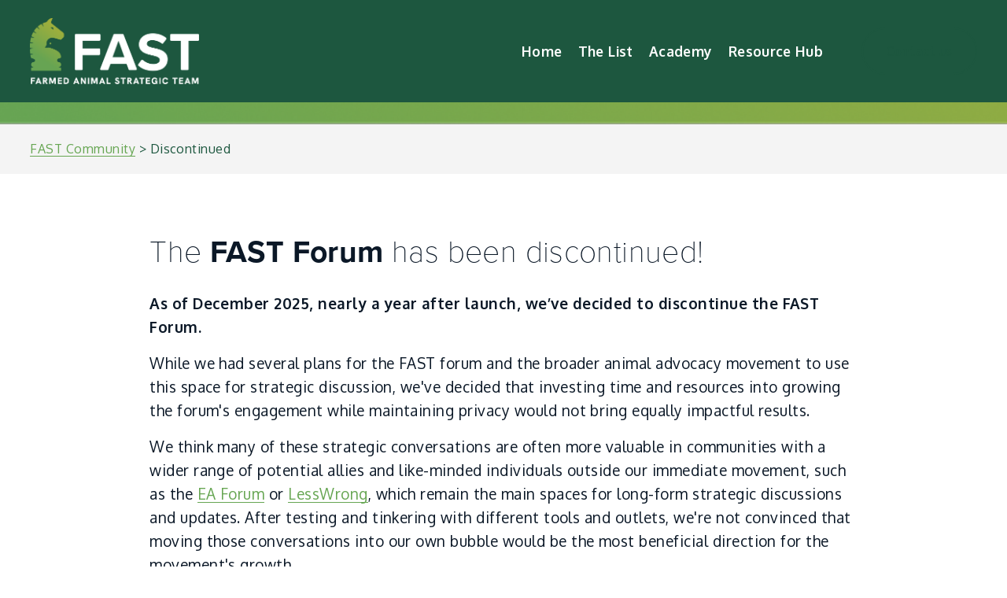

--- FILE ---
content_type: text/html;charset=utf-8
request_url: https://fastcommunity.org/discontinued
body_size: 28009
content:
<!doctype html>
<html xmlns:og="http://opengraphprotocol.org/schema/" xmlns:fb="http://www.facebook.com/2008/fbml" lang="en-US"  >
  <head>
    <meta http-equiv="X-UA-Compatible" content="IE=edge,chrome=1">
    <meta name="viewport" content="width=device-width, initial-scale=1">
    <!-- This is Squarespace. --><!-- fastcommunity -->
<base href="">
<meta charset="utf-8" />
<title>FAST Forum has been Discontinued &mdash; FAST Community</title>
<meta http-equiv="Accept-CH" content="Sec-CH-UA-Platform-Version, Sec-CH-UA-Model" /><link rel="icon" type="image/x-icon" href="https://images.squarespace-cdn.com/content/v1/659ddf9728504733490e4d3f/e99f1205-e283-40b7-8d3a-1233cfa0f8ac/favicon.ico"/>
<link rel="canonical" href="https://fastcommunity.org/discontinued"/>
<meta property="og:site_name" content="FAST Community"/>
<meta property="og:title" content="FAST Forum has been Discontinued &mdash; FAST Community"/>
<meta property="og:url" content="https://fastcommunity.org/discontinued"/>
<meta property="og:type" content="website"/>
<meta property="og:image" content="http://static1.squarespace.com/static/659ddf9728504733490e4d3f/t/659ddfbe28504733490e530f/1643481460435/external-content.duckduckgo+11.53.05.jpg?format=1500w"/>
<meta property="og:image:width" content="1200"/>
<meta property="og:image:height" content="800"/>
<meta itemprop="name" content="FAST Forum has been Discontinued — FAST Community"/>
<meta itemprop="url" content="https://fastcommunity.org/discontinued"/>
<meta itemprop="thumbnailUrl" content="http://static1.squarespace.com/static/659ddf9728504733490e4d3f/t/659ddfbe28504733490e530f/1643481460435/external-content.duckduckgo+11.53.05.jpg?format=1500w"/>
<link rel="image_src" href="http://static1.squarespace.com/static/659ddf9728504733490e4d3f/t/659ddfbe28504733490e530f/1643481460435/external-content.duckduckgo+11.53.05.jpg?format=1500w" />
<meta itemprop="image" content="http://static1.squarespace.com/static/659ddf9728504733490e4d3f/t/659ddfbe28504733490e530f/1643481460435/external-content.duckduckgo+11.53.05.jpg?format=1500w"/>
<meta name="twitter:title" content="FAST Forum has been Discontinued — FAST Community"/>
<meta name="twitter:image" content="http://static1.squarespace.com/static/659ddf9728504733490e4d3f/t/659ddfbe28504733490e530f/1643481460435/external-content.duckduckgo+11.53.05.jpg?format=1500w"/>
<meta name="twitter:url" content="https://fastcommunity.org/discontinued"/>
<meta name="twitter:card" content="summary"/>
<meta name="description" content="" />
<link rel="preconnect" href="https://images.squarespace-cdn.com">
<link rel="preconnect" href="https://use.typekit.net" crossorigin>
<link rel="preconnect" href="https://p.typekit.net" crossorigin>
<script type="text/javascript" src="//use.typekit.net/ik/[base64].js" async fetchpriority="high" onload="try{Typekit.load();}catch(e){} document.documentElement.classList.remove('wf-loading');"></script>
<script>document.documentElement.classList.add('wf-loading')</script>
<style>@keyframes fonts-loading { 0%, 99% { color: transparent; } } html.wf-loading * { animation: fonts-loading 3s; }</style>
<link rel="preconnect" href="https://fonts.gstatic.com" crossorigin>
<link rel="stylesheet" href="https://fonts.googleapis.com/css2?family=Oxygen:ital,wght@0,400;0,700"><script type="text/javascript" crossorigin="anonymous" defer="true" nomodule="nomodule" src="//assets.squarespace.com/@sqs/polyfiller/1.6/legacy.js"></script>
<script type="text/javascript" crossorigin="anonymous" defer="true" src="//assets.squarespace.com/@sqs/polyfiller/1.6/modern.js"></script>
<script type="text/javascript">SQUARESPACE_ROLLUPS = {};</script>
<script>(function(rollups, name) { if (!rollups[name]) { rollups[name] = {}; } rollups[name].js = ["//assets.squarespace.com/universal/scripts-compressed/extract-css-runtime-aee1c576f025c34b-min.en-US.js"]; })(SQUARESPACE_ROLLUPS, 'squarespace-extract_css_runtime');</script>
<script crossorigin="anonymous" src="//assets.squarespace.com/universal/scripts-compressed/extract-css-runtime-aee1c576f025c34b-min.en-US.js" defer ></script><script>(function(rollups, name) { if (!rollups[name]) { rollups[name] = {}; } rollups[name].js = ["//assets.squarespace.com/universal/scripts-compressed/extract-css-moment-js-vendor-6f2a1f6ec9a41489-min.en-US.js"]; })(SQUARESPACE_ROLLUPS, 'squarespace-extract_css_moment_js_vendor');</script>
<script crossorigin="anonymous" src="//assets.squarespace.com/universal/scripts-compressed/extract-css-moment-js-vendor-6f2a1f6ec9a41489-min.en-US.js" defer ></script><script>(function(rollups, name) { if (!rollups[name]) { rollups[name] = {}; } rollups[name].js = ["//assets.squarespace.com/universal/scripts-compressed/cldr-resource-pack-22ed584d99d9b83d-min.en-US.js"]; })(SQUARESPACE_ROLLUPS, 'squarespace-cldr_resource_pack');</script>
<script crossorigin="anonymous" src="//assets.squarespace.com/universal/scripts-compressed/cldr-resource-pack-22ed584d99d9b83d-min.en-US.js" defer ></script><script>(function(rollups, name) { if (!rollups[name]) { rollups[name] = {}; } rollups[name].js = ["//assets.squarespace.com/universal/scripts-compressed/common-vendors-stable-fbd854d40b0804b7-min.en-US.js"]; })(SQUARESPACE_ROLLUPS, 'squarespace-common_vendors_stable');</script>
<script crossorigin="anonymous" src="//assets.squarespace.com/universal/scripts-compressed/common-vendors-stable-fbd854d40b0804b7-min.en-US.js" defer ></script><script>(function(rollups, name) { if (!rollups[name]) { rollups[name] = {}; } rollups[name].js = ["//assets.squarespace.com/universal/scripts-compressed/common-vendors-7052b75402b03b15-min.en-US.js"]; })(SQUARESPACE_ROLLUPS, 'squarespace-common_vendors');</script>
<script crossorigin="anonymous" src="//assets.squarespace.com/universal/scripts-compressed/common-vendors-7052b75402b03b15-min.en-US.js" defer ></script><script>(function(rollups, name) { if (!rollups[name]) { rollups[name] = {}; } rollups[name].js = ["//assets.squarespace.com/universal/scripts-compressed/common-b4bd88c17c2a785b-min.en-US.js"]; })(SQUARESPACE_ROLLUPS, 'squarespace-common');</script>
<script crossorigin="anonymous" src="//assets.squarespace.com/universal/scripts-compressed/common-b4bd88c17c2a785b-min.en-US.js" defer ></script><script>(function(rollups, name) { if (!rollups[name]) { rollups[name] = {}; } rollups[name].js = ["//assets.squarespace.com/universal/scripts-compressed/user-account-core-cc552b49e5d31407-min.en-US.js"]; })(SQUARESPACE_ROLLUPS, 'squarespace-user_account_core');</script>
<script crossorigin="anonymous" src="//assets.squarespace.com/universal/scripts-compressed/user-account-core-cc552b49e5d31407-min.en-US.js" defer ></script><script>(function(rollups, name) { if (!rollups[name]) { rollups[name] = {}; } rollups[name].css = ["//assets.squarespace.com/universal/styles-compressed/user-account-core-70c8115da1e1c15c-min.en-US.css"]; })(SQUARESPACE_ROLLUPS, 'squarespace-user_account_core');</script>
<link rel="stylesheet" type="text/css" href="//assets.squarespace.com/universal/styles-compressed/user-account-core-70c8115da1e1c15c-min.en-US.css"><script>(function(rollups, name) { if (!rollups[name]) { rollups[name] = {}; } rollups[name].js = ["//assets.squarespace.com/universal/scripts-compressed/performance-ad9e27deecfccdcd-min.en-US.js"]; })(SQUARESPACE_ROLLUPS, 'squarespace-performance');</script>
<script crossorigin="anonymous" src="//assets.squarespace.com/universal/scripts-compressed/performance-ad9e27deecfccdcd-min.en-US.js" defer ></script><script data-name="static-context">Static = window.Static || {}; Static.SQUARESPACE_CONTEXT = {"betaFeatureFlags":["campaigns_discount_section_in_blasts","nested_categories","section-sdk-plp-list-view-atc-button-enabled","marketing_automations","campaigns_merch_state","scripts_defer","enable_form_submission_trigger","campaigns_thumbnail_layout","marketing_landing_page","campaigns_new_image_layout_picker","campaigns_import_discounts","i18n_beta_website_locales","contacts_and_campaigns_redesign","modernized-pdp-m2-enabled","member_areas_feature","override_block_styles","commerce-product-forms-rendering","supports_versioned_template_assets","new_stacked_index","campaigns_discount_section_in_automations"],"facebookAppId":"314192535267336","facebookApiVersion":"v6.0","rollups":{"squarespace-announcement-bar":{"js":"//assets.squarespace.com/universal/scripts-compressed/announcement-bar-cbedc76c6324797f-min.en-US.js"},"squarespace-audio-player":{"css":"//assets.squarespace.com/universal/styles-compressed/audio-player-b05f5197a871c566-min.en-US.css","js":"//assets.squarespace.com/universal/scripts-compressed/audio-player-da2700baaad04b07-min.en-US.js"},"squarespace-blog-collection-list":{"css":"//assets.squarespace.com/universal/styles-compressed/blog-collection-list-b4046463b72f34e2-min.en-US.css","js":"//assets.squarespace.com/universal/scripts-compressed/blog-collection-list-f78db80fc1cd6fce-min.en-US.js"},"squarespace-calendar-block-renderer":{"css":"//assets.squarespace.com/universal/styles-compressed/calendar-block-renderer-b72d08ba4421f5a0-min.en-US.css","js":"//assets.squarespace.com/universal/scripts-compressed/calendar-block-renderer-867a1d519964ab77-min.en-US.js"},"squarespace-chartjs-helpers":{"css":"//assets.squarespace.com/universal/styles-compressed/chartjs-helpers-96b256171ee039c1-min.en-US.css","js":"//assets.squarespace.com/universal/scripts-compressed/chartjs-helpers-4fd57f343946d08e-min.en-US.js"},"squarespace-comments":{"css":"//assets.squarespace.com/universal/styles-compressed/comments-621cedd89299c26d-min.en-US.css","js":"//assets.squarespace.com/universal/scripts-compressed/comments-cc444fae3fead46c-min.en-US.js"},"squarespace-custom-css-popup":{"css":"//assets.squarespace.com/universal/styles-compressed/custom-css-popup-2521e9fac704ef13-min.en-US.css","js":"//assets.squarespace.com/universal/scripts-compressed/custom-css-popup-a8c3b9321145de8d-min.en-US.js"},"squarespace-dialog":{"css":"//assets.squarespace.com/universal/styles-compressed/dialog-f9093f2d526b94df-min.en-US.css","js":"//assets.squarespace.com/universal/scripts-compressed/dialog-45f2a86bb0fad8dc-min.en-US.js"},"squarespace-events-collection":{"css":"//assets.squarespace.com/universal/styles-compressed/events-collection-b72d08ba4421f5a0-min.en-US.css","js":"//assets.squarespace.com/universal/scripts-compressed/events-collection-14cfd7ddff021d8b-min.en-US.js"},"squarespace-form-rendering-utils":{"js":"//assets.squarespace.com/universal/scripts-compressed/form-rendering-utils-2823e76ff925bfc2-min.en-US.js"},"squarespace-forms":{"css":"//assets.squarespace.com/universal/styles-compressed/forms-0afd3c6ac30bbab1-min.en-US.css","js":"//assets.squarespace.com/universal/scripts-compressed/forms-9b71770e3caa3dc7-min.en-US.js"},"squarespace-gallery-collection-list":{"css":"//assets.squarespace.com/universal/styles-compressed/gallery-collection-list-b4046463b72f34e2-min.en-US.css","js":"//assets.squarespace.com/universal/scripts-compressed/gallery-collection-list-07747667a3187b76-min.en-US.js"},"squarespace-image-zoom":{"css":"//assets.squarespace.com/universal/styles-compressed/image-zoom-b4046463b72f34e2-min.en-US.css","js":"//assets.squarespace.com/universal/scripts-compressed/image-zoom-60c18dc5f8f599ea-min.en-US.js"},"squarespace-pinterest":{"css":"//assets.squarespace.com/universal/styles-compressed/pinterest-b4046463b72f34e2-min.en-US.css","js":"//assets.squarespace.com/universal/scripts-compressed/pinterest-7d6f6ab4e8d3bd3f-min.en-US.js"},"squarespace-popup-overlay":{"css":"//assets.squarespace.com/universal/styles-compressed/popup-overlay-b742b752f5880972-min.en-US.css","js":"//assets.squarespace.com/universal/scripts-compressed/popup-overlay-2b60d0db5b93df47-min.en-US.js"},"squarespace-product-quick-view":{"css":"//assets.squarespace.com/universal/styles-compressed/product-quick-view-9548705e5cf7ee87-min.en-US.css","js":"//assets.squarespace.com/universal/scripts-compressed/product-quick-view-0ac41718ff11b694-min.en-US.js"},"squarespace-products-collection-item-v2":{"css":"//assets.squarespace.com/universal/styles-compressed/products-collection-item-v2-b4046463b72f34e2-min.en-US.css","js":"//assets.squarespace.com/universal/scripts-compressed/products-collection-item-v2-e3a3f101748fca6e-min.en-US.js"},"squarespace-products-collection-list-v2":{"css":"//assets.squarespace.com/universal/styles-compressed/products-collection-list-v2-b4046463b72f34e2-min.en-US.css","js":"//assets.squarespace.com/universal/scripts-compressed/products-collection-list-v2-eedc544f4cc56af4-min.en-US.js"},"squarespace-search-page":{"css":"//assets.squarespace.com/universal/styles-compressed/search-page-90a67fc09b9b32c6-min.en-US.css","js":"//assets.squarespace.com/universal/scripts-compressed/search-page-e64261438cc72da8-min.en-US.js"},"squarespace-search-preview":{"js":"//assets.squarespace.com/universal/scripts-compressed/search-preview-cd4d6b833e1e7e59-min.en-US.js"},"squarespace-simple-liking":{"css":"//assets.squarespace.com/universal/styles-compressed/simple-liking-701bf8bbc05ec6aa-min.en-US.css","js":"//assets.squarespace.com/universal/scripts-compressed/simple-liking-c63bf8989a1c119a-min.en-US.js"},"squarespace-social-buttons":{"css":"//assets.squarespace.com/universal/styles-compressed/social-buttons-95032e5fa98e47a5-min.en-US.css","js":"//assets.squarespace.com/universal/scripts-compressed/social-buttons-0839ae7d1715ddd3-min.en-US.js"},"squarespace-tourdates":{"css":"//assets.squarespace.com/universal/styles-compressed/tourdates-b4046463b72f34e2-min.en-US.css","js":"//assets.squarespace.com/universal/scripts-compressed/tourdates-3d0769ff3268f527-min.en-US.js"},"squarespace-website-overlays-manager":{"css":"//assets.squarespace.com/universal/styles-compressed/website-overlays-manager-07ea5a4e004e6710-min.en-US.css","js":"//assets.squarespace.com/universal/scripts-compressed/website-overlays-manager-532fc21fb15f0ba1-min.en-US.js"}},"pageType":2,"website":{"id":"659ddf9728504733490e4d3f","identifier":"fastcommunity","websiteType":1,"contentModifiedOn":1768478065161,"cloneable":false,"hasBeenCloneable":false,"siteStatus":{},"language":"en-US","translationLocale":"en-US","formattingLocale":"en-US","timeZone":"America/Denver","machineTimeZoneOffset":-25200000,"timeZoneOffset":-25200000,"timeZoneAbbr":"MST","siteTitle":"FAST Community","fullSiteTitle":"FAST Forum has been Discontinued \u2014 FAST Community","location":{},"logoImageId":"65b15417aeafcb0d65cebc4b","socialLogoImageId":"659ddfbe28504733490e530f","shareButtonOptions":{"1":true,"7":true,"8":true,"6":true,"3":true,"4":true,"2":true},"logoImageUrl":"//images.squarespace-cdn.com/content/v1/659ddf9728504733490e4d3f/f9f3b98e-f894-4088-af7a-434700e3a407/FAST_Logo_Light.png","socialLogoImageUrl":"//images.squarespace-cdn.com/content/v1/659ddf9728504733490e4d3f/1704845246923-BDINPR4J7F9SWR7KLXMU/external-content.duckduckgo+11.53.05.jpg","authenticUrl":"https://fastcommunity.org","internalUrl":"https://fastcommunity.squarespace.com","baseUrl":"https://fastcommunity.org","primaryDomain":"fastcommunity.org","sslSetting":3,"isHstsEnabled":true,"typekitId":"","statsMigrated":false,"imageMetadataProcessingEnabled":false,"screenshotId":"3eb4aef453aca181b4ee95427c06972ea60c7f3206893a74ca3546e02309376c","captchaSettings":{"enabledForDonations":false},"showOwnerLogin":false},"websiteSettings":{"id":"659ddf9728504733490e4d42","websiteId":"659ddf9728504733490e4d3f","subjects":[],"country":"US","state":"CO","simpleLikingEnabled":true,"mobileInfoBarSettings":{"isContactEmailEnabled":false,"isContactPhoneNumberEnabled":false,"isLocationEnabled":false,"isBusinessHoursEnabled":false},"announcementBarSettings":{},"commentLikesAllowed":true,"commentAnonAllowed":true,"commentThreaded":true,"commentApprovalRequired":false,"commentAvatarsOn":true,"commentSortType":2,"commentFlagThreshold":0,"commentFlagsAllowed":true,"commentEnableByDefault":true,"commentDisableAfterDaysDefault":0,"disqusShortname":"","commentsEnabled":false,"businessHours":{},"storeSettings":{"returnPolicy":null,"termsOfService":null,"privacyPolicy":null,"expressCheckout":false,"continueShoppingLinkUrl":"/","useLightCart":false,"showNoteField":false,"shippingCountryDefaultValue":"US","billToShippingDefaultValue":false,"showShippingPhoneNumber":true,"isShippingPhoneRequired":false,"showBillingPhoneNumber":true,"isBillingPhoneRequired":false,"currenciesSupported":["USD","CAD","GBP","AUD","EUR","CHF","NOK","SEK","DKK","NZD","SGD","MXN","HKD","CZK","ILS","MYR","RUB","PHP","PLN","THB","BRL","ARS","COP","IDR","INR","JPY","ZAR"],"defaultCurrency":"USD","selectedCurrency":"USD","measurementStandard":1,"showCustomCheckoutForm":false,"checkoutPageMarketingOptInEnabled":true,"enableMailingListOptInByDefault":false,"sameAsRetailLocation":false,"merchandisingSettings":{"scarcityEnabledOnProductItems":false,"scarcityEnabledOnProductBlocks":false,"scarcityMessageType":"DEFAULT_SCARCITY_MESSAGE","scarcityThreshold":10,"multipleQuantityAllowedForServices":true,"restockNotificationsEnabled":false,"restockNotificationsSuccessText":"","restockNotificationsMailingListSignUpEnabled":false,"relatedProductsEnabled":false,"relatedProductsOrdering":"random","soldOutVariantsDropdownDisabled":false,"productComposerOptedIn":false,"productComposerABTestOptedOut":false,"productReviewsEnabled":false},"minimumOrderSubtotalEnabled":false,"minimumOrderSubtotal":{"currency":"USD","value":"0.00"},"addToCartConfirmationType":2,"isLive":false,"multipleQuantityAllowedForServices":true},"useEscapeKeyToLogin":false,"ssBadgeType":1,"ssBadgePosition":4,"ssBadgeVisibility":1,"ssBadgeDevices":1,"pinterestOverlayOptions":{"mode":"disabled"},"userAccountsSettings":{"loginAllowed":true,"signupAllowed":true}},"cookieSettings":{"isCookieBannerEnabled":true,"isRestrictiveCookiePolicyEnabled":true,"cookieBannerText":"By using this website, you agree to our use of cookies. We use cookies to provide you with a great experience and to help our website run effectively.","cookieBannerTheme":"DARK","cookieBannerThemeName":"black","cookieBannerVariant":"POPUP","cookieBannerPosition":"BOTTOM_LEFT","cookieBannerCtaVariant":"TEXT","cookieBannerCtaText":"Accept","cookieBannerAcceptType":"OPT_IN_AND_OUT","cookieBannerOptOutCtaText":"Decline","cookieBannerHasOptOut":true,"cookieBannerHasManageCookies":false,"cookieBannerSavedPreferencesLayout":"PILL"},"websiteCloneable":false,"collection":{"title":"Discontinued","id":"692689ea718ec3222d13e2a6","fullUrl":"/discontinued","type":10,"permissionType":1},"subscribed":false,"appDomain":"squarespace.com","templateTweakable":true,"tweakJSON":{"form-use-theme-colors":"true","header-logo-height":"84px","header-mobile-logo-max-height":"50px","header-vert-padding":"1.8vw","header-width":"Inset","maxPageWidth":"1800px","mobile-header-vert-padding":"6vw","pagePadding":"3vw","tweak-blog-alternating-side-by-side-image-aspect-ratio":"1:1 Square","tweak-blog-alternating-side-by-side-image-spacing":"6%","tweak-blog-alternating-side-by-side-meta-spacing":"20px","tweak-blog-alternating-side-by-side-primary-meta":"Categories","tweak-blog-alternating-side-by-side-read-more-spacing":"4px","tweak-blog-alternating-side-by-side-secondary-meta":"Date","tweak-blog-basic-grid-columns":"2","tweak-blog-basic-grid-image-aspect-ratio":"3:2 Standard","tweak-blog-basic-grid-image-spacing":"25px","tweak-blog-basic-grid-meta-spacing":"10px","tweak-blog-basic-grid-primary-meta":"Categories","tweak-blog-basic-grid-read-more-spacing":"20px","tweak-blog-basic-grid-secondary-meta":"Date","tweak-blog-item-custom-width":"70","tweak-blog-item-show-author-profile":"true","tweak-blog-item-width":"Custom","tweak-blog-masonry-columns":"2","tweak-blog-masonry-horizontal-spacing":"30px","tweak-blog-masonry-image-spacing":"20px","tweak-blog-masonry-meta-spacing":"20px","tweak-blog-masonry-primary-meta":"Categories","tweak-blog-masonry-read-more-spacing":"20px","tweak-blog-masonry-secondary-meta":"Date","tweak-blog-masonry-vertical-spacing":"30px","tweak-blog-side-by-side-image-aspect-ratio":"1:1 Square","tweak-blog-side-by-side-image-spacing":"6%","tweak-blog-side-by-side-meta-spacing":"20px","tweak-blog-side-by-side-primary-meta":"Categories","tweak-blog-side-by-side-read-more-spacing":"20px","tweak-blog-side-by-side-secondary-meta":"Date","tweak-blog-single-column-image-spacing":"50px","tweak-blog-single-column-meta-spacing":"30px","tweak-blog-single-column-primary-meta":"Categories","tweak-blog-single-column-read-more-spacing":"30px","tweak-blog-single-column-secondary-meta":"Date","tweak-events-stacked-show-thumbnails":"true","tweak-events-stacked-thumbnail-size":"3:2 Standard","tweak-fixed-header":"false","tweak-fixed-header-style":"Basic","tweak-global-animations-animation-curve":"ease","tweak-global-animations-animation-delay":"0.1s","tweak-global-animations-animation-duration":"0.1s","tweak-global-animations-animation-style":"fade","tweak-global-animations-animation-type":"none","tweak-global-animations-complexity-level":"detailed","tweak-global-animations-enabled":"false","tweak-portfolio-grid-basic-custom-height":"50","tweak-portfolio-grid-overlay-custom-height":"50","tweak-portfolio-hover-follow-acceleration":"10%","tweak-portfolio-hover-follow-animation-duration":"Medium","tweak-portfolio-hover-follow-animation-type":"Fade","tweak-portfolio-hover-follow-delimiter":"Forward Slash","tweak-portfolio-hover-follow-front":"false","tweak-portfolio-hover-follow-layout":"Inline","tweak-portfolio-hover-follow-size":"75","tweak-portfolio-hover-follow-text-spacing-x":"1.5","tweak-portfolio-hover-follow-text-spacing-y":"1.5","tweak-portfolio-hover-static-animation-duration":"Medium","tweak-portfolio-hover-static-animation-type":"Scale Up","tweak-portfolio-hover-static-delimiter":"Forward Slash","tweak-portfolio-hover-static-front":"false","tweak-portfolio-hover-static-layout":"Stacked","tweak-portfolio-hover-static-size":"75","tweak-portfolio-hover-static-text-spacing-x":"1.5","tweak-portfolio-hover-static-text-spacing-y":"1.5","tweak-portfolio-index-background-animation-duration":"Medium","tweak-portfolio-index-background-animation-type":"Fade","tweak-portfolio-index-background-custom-height":"50","tweak-portfolio-index-background-delimiter":"None","tweak-portfolio-index-background-height":"Large","tweak-portfolio-index-background-horizontal-alignment":"Center","tweak-portfolio-index-background-link-format":"Stacked","tweak-portfolio-index-background-persist":"false","tweak-portfolio-index-background-vertical-alignment":"Middle","tweak-portfolio-index-background-width":"Full","tweak-product-basic-item-click-action":"None","tweak-product-basic-item-gallery-aspect-ratio":"3:4 Three-Four (Vertical)","tweak-product-basic-item-gallery-design":"Slideshow","tweak-product-basic-item-gallery-width":"50%","tweak-product-basic-item-hover-action":"None","tweak-product-basic-item-image-spacing":"3vw","tweak-product-basic-item-image-zoom-factor":"1.75","tweak-product-basic-item-product-variant-display":"Dropdown","tweak-product-basic-item-thumbnail-placement":"Side","tweak-product-basic-item-variant-picker-layout":"Dropdowns","tweak-products-add-to-cart-button":"false","tweak-products-columns":"2","tweak-products-gutter-column":"2vw","tweak-products-gutter-row":"2vw","tweak-products-header-text-alignment":"Middle","tweak-products-image-aspect-ratio":"1:1 Square","tweak-products-image-text-spacing":"0.5vw","tweak-products-mobile-columns":"1","tweak-products-text-alignment":"Left","tweak-products-width":"Full","tweak-transparent-header":"false"},"templateId":"5c5a519771c10ba3470d8101","templateVersion":"7.1","pageFeatures":[1,2,4],"gmRenderKey":"QUl6YVN5Q0JUUk9xNkx1dkZfSUUxcjQ2LVQ0QWVUU1YtMGQ3bXk4","templateScriptsRootUrl":"https://static1.squarespace.com/static/vta/5c5a519771c10ba3470d8101/scripts/","impersonatedSession":false,"tzData":{"zones":[[-420,"US","M%sT",null]],"rules":{"US":[[1967,2006,null,"Oct","lastSun","2:00","0","S"],[1987,2006,null,"Apr","Sun>=1","2:00","1:00","D"],[2007,"max",null,"Mar","Sun>=8","2:00","1:00","D"],[2007,"max",null,"Nov","Sun>=1","2:00","0","S"]]}},"showAnnouncementBar":false,"recaptchaEnterpriseContext":{"recaptchaEnterpriseSiteKey":"6LdDFQwjAAAAAPigEvvPgEVbb7QBm-TkVJdDTlAv"},"i18nContext":{"timeZoneData":{"id":"America/Denver","name":"Mountain Time"}},"env":"PRODUCTION","visitorFormContext":{"formFieldFormats":{"countries":[{"name":"Afghanistan","code":"AF","phoneCode":"+93"},{"name":"\u00C5land Islands","code":"AX","phoneCode":"+358"},{"name":"Albania","code":"AL","phoneCode":"+355"},{"name":"Algeria","code":"DZ","phoneCode":"+213"},{"name":"American Samoa","code":"AS","phoneCode":"+1"},{"name":"Andorra","code":"AD","phoneCode":"+376"},{"name":"Angola","code":"AO","phoneCode":"+244"},{"name":"Anguilla","code":"AI","phoneCode":"+1"},{"name":"Antigua & Barbuda","code":"AG","phoneCode":"+1"},{"name":"Argentina","code":"AR","phoneCode":"+54"},{"name":"Armenia","code":"AM","phoneCode":"+374"},{"name":"Aruba","code":"AW","phoneCode":"+297"},{"name":"Ascension Island","code":"AC","phoneCode":"+247"},{"name":"Australia","code":"AU","phoneCode":"+61"},{"name":"Austria","code":"AT","phoneCode":"+43"},{"name":"Azerbaijan","code":"AZ","phoneCode":"+994"},{"name":"Bahamas","code":"BS","phoneCode":"+1"},{"name":"Bahrain","code":"BH","phoneCode":"+973"},{"name":"Bangladesh","code":"BD","phoneCode":"+880"},{"name":"Barbados","code":"BB","phoneCode":"+1"},{"name":"Belarus","code":"BY","phoneCode":"+375"},{"name":"Belgium","code":"BE","phoneCode":"+32"},{"name":"Belize","code":"BZ","phoneCode":"+501"},{"name":"Benin","code":"BJ","phoneCode":"+229"},{"name":"Bermuda","code":"BM","phoneCode":"+1"},{"name":"Bhutan","code":"BT","phoneCode":"+975"},{"name":"Bolivia","code":"BO","phoneCode":"+591"},{"name":"Bosnia & Herzegovina","code":"BA","phoneCode":"+387"},{"name":"Botswana","code":"BW","phoneCode":"+267"},{"name":"Brazil","code":"BR","phoneCode":"+55"},{"name":"British Indian Ocean Territory","code":"IO","phoneCode":"+246"},{"name":"British Virgin Islands","code":"VG","phoneCode":"+1"},{"name":"Brunei","code":"BN","phoneCode":"+673"},{"name":"Bulgaria","code":"BG","phoneCode":"+359"},{"name":"Burkina Faso","code":"BF","phoneCode":"+226"},{"name":"Burundi","code":"BI","phoneCode":"+257"},{"name":"Cambodia","code":"KH","phoneCode":"+855"},{"name":"Cameroon","code":"CM","phoneCode":"+237"},{"name":"Canada","code":"CA","phoneCode":"+1"},{"name":"Cape Verde","code":"CV","phoneCode":"+238"},{"name":"Caribbean Netherlands","code":"BQ","phoneCode":"+599"},{"name":"Cayman Islands","code":"KY","phoneCode":"+1"},{"name":"Central African Republic","code":"CF","phoneCode":"+236"},{"name":"Chad","code":"TD","phoneCode":"+235"},{"name":"Chile","code":"CL","phoneCode":"+56"},{"name":"China","code":"CN","phoneCode":"+86"},{"name":"Christmas Island","code":"CX","phoneCode":"+61"},{"name":"Cocos (Keeling) Islands","code":"CC","phoneCode":"+61"},{"name":"Colombia","code":"CO","phoneCode":"+57"},{"name":"Comoros","code":"KM","phoneCode":"+269"},{"name":"Congo - Brazzaville","code":"CG","phoneCode":"+242"},{"name":"Congo - Kinshasa","code":"CD","phoneCode":"+243"},{"name":"Cook Islands","code":"CK","phoneCode":"+682"},{"name":"Costa Rica","code":"CR","phoneCode":"+506"},{"name":"C\u00F4te d\u2019Ivoire","code":"CI","phoneCode":"+225"},{"name":"Croatia","code":"HR","phoneCode":"+385"},{"name":"Cuba","code":"CU","phoneCode":"+53"},{"name":"Cura\u00E7ao","code":"CW","phoneCode":"+599"},{"name":"Cyprus","code":"CY","phoneCode":"+357"},{"name":"Czechia","code":"CZ","phoneCode":"+420"},{"name":"Denmark","code":"DK","phoneCode":"+45"},{"name":"Djibouti","code":"DJ","phoneCode":"+253"},{"name":"Dominica","code":"DM","phoneCode":"+1"},{"name":"Dominican Republic","code":"DO","phoneCode":"+1"},{"name":"Ecuador","code":"EC","phoneCode":"+593"},{"name":"Egypt","code":"EG","phoneCode":"+20"},{"name":"El Salvador","code":"SV","phoneCode":"+503"},{"name":"Equatorial Guinea","code":"GQ","phoneCode":"+240"},{"name":"Eritrea","code":"ER","phoneCode":"+291"},{"name":"Estonia","code":"EE","phoneCode":"+372"},{"name":"Eswatini","code":"SZ","phoneCode":"+268"},{"name":"Ethiopia","code":"ET","phoneCode":"+251"},{"name":"Falkland Islands","code":"FK","phoneCode":"+500"},{"name":"Faroe Islands","code":"FO","phoneCode":"+298"},{"name":"Fiji","code":"FJ","phoneCode":"+679"},{"name":"Finland","code":"FI","phoneCode":"+358"},{"name":"France","code":"FR","phoneCode":"+33"},{"name":"French Guiana","code":"GF","phoneCode":"+594"},{"name":"French Polynesia","code":"PF","phoneCode":"+689"},{"name":"Gabon","code":"GA","phoneCode":"+241"},{"name":"Gambia","code":"GM","phoneCode":"+220"},{"name":"Georgia","code":"GE","phoneCode":"+995"},{"name":"Germany","code":"DE","phoneCode":"+49"},{"name":"Ghana","code":"GH","phoneCode":"+233"},{"name":"Gibraltar","code":"GI","phoneCode":"+350"},{"name":"Greece","code":"GR","phoneCode":"+30"},{"name":"Greenland","code":"GL","phoneCode":"+299"},{"name":"Grenada","code":"GD","phoneCode":"+1"},{"name":"Guadeloupe","code":"GP","phoneCode":"+590"},{"name":"Guam","code":"GU","phoneCode":"+1"},{"name":"Guatemala","code":"GT","phoneCode":"+502"},{"name":"Guernsey","code":"GG","phoneCode":"+44"},{"name":"Guinea","code":"GN","phoneCode":"+224"},{"name":"Guinea-Bissau","code":"GW","phoneCode":"+245"},{"name":"Guyana","code":"GY","phoneCode":"+592"},{"name":"Haiti","code":"HT","phoneCode":"+509"},{"name":"Honduras","code":"HN","phoneCode":"+504"},{"name":"Hong Kong SAR China","code":"HK","phoneCode":"+852"},{"name":"Hungary","code":"HU","phoneCode":"+36"},{"name":"Iceland","code":"IS","phoneCode":"+354"},{"name":"India","code":"IN","phoneCode":"+91"},{"name":"Indonesia","code":"ID","phoneCode":"+62"},{"name":"Iran","code":"IR","phoneCode":"+98"},{"name":"Iraq","code":"IQ","phoneCode":"+964"},{"name":"Ireland","code":"IE","phoneCode":"+353"},{"name":"Isle of Man","code":"IM","phoneCode":"+44"},{"name":"Israel","code":"IL","phoneCode":"+972"},{"name":"Italy","code":"IT","phoneCode":"+39"},{"name":"Jamaica","code":"JM","phoneCode":"+1"},{"name":"Japan","code":"JP","phoneCode":"+81"},{"name":"Jersey","code":"JE","phoneCode":"+44"},{"name":"Jordan","code":"JO","phoneCode":"+962"},{"name":"Kazakhstan","code":"KZ","phoneCode":"+7"},{"name":"Kenya","code":"KE","phoneCode":"+254"},{"name":"Kiribati","code":"KI","phoneCode":"+686"},{"name":"Kosovo","code":"XK","phoneCode":"+383"},{"name":"Kuwait","code":"KW","phoneCode":"+965"},{"name":"Kyrgyzstan","code":"KG","phoneCode":"+996"},{"name":"Laos","code":"LA","phoneCode":"+856"},{"name":"Latvia","code":"LV","phoneCode":"+371"},{"name":"Lebanon","code":"LB","phoneCode":"+961"},{"name":"Lesotho","code":"LS","phoneCode":"+266"},{"name":"Liberia","code":"LR","phoneCode":"+231"},{"name":"Libya","code":"LY","phoneCode":"+218"},{"name":"Liechtenstein","code":"LI","phoneCode":"+423"},{"name":"Lithuania","code":"LT","phoneCode":"+370"},{"name":"Luxembourg","code":"LU","phoneCode":"+352"},{"name":"Macao SAR China","code":"MO","phoneCode":"+853"},{"name":"Madagascar","code":"MG","phoneCode":"+261"},{"name":"Malawi","code":"MW","phoneCode":"+265"},{"name":"Malaysia","code":"MY","phoneCode":"+60"},{"name":"Maldives","code":"MV","phoneCode":"+960"},{"name":"Mali","code":"ML","phoneCode":"+223"},{"name":"Malta","code":"MT","phoneCode":"+356"},{"name":"Marshall Islands","code":"MH","phoneCode":"+692"},{"name":"Martinique","code":"MQ","phoneCode":"+596"},{"name":"Mauritania","code":"MR","phoneCode":"+222"},{"name":"Mauritius","code":"MU","phoneCode":"+230"},{"name":"Mayotte","code":"YT","phoneCode":"+262"},{"name":"Mexico","code":"MX","phoneCode":"+52"},{"name":"Micronesia","code":"FM","phoneCode":"+691"},{"name":"Moldova","code":"MD","phoneCode":"+373"},{"name":"Monaco","code":"MC","phoneCode":"+377"},{"name":"Mongolia","code":"MN","phoneCode":"+976"},{"name":"Montenegro","code":"ME","phoneCode":"+382"},{"name":"Montserrat","code":"MS","phoneCode":"+1"},{"name":"Morocco","code":"MA","phoneCode":"+212"},{"name":"Mozambique","code":"MZ","phoneCode":"+258"},{"name":"Myanmar (Burma)","code":"MM","phoneCode":"+95"},{"name":"Namibia","code":"NA","phoneCode":"+264"},{"name":"Nauru","code":"NR","phoneCode":"+674"},{"name":"Nepal","code":"NP","phoneCode":"+977"},{"name":"Netherlands","code":"NL","phoneCode":"+31"},{"name":"New Caledonia","code":"NC","phoneCode":"+687"},{"name":"New Zealand","code":"NZ","phoneCode":"+64"},{"name":"Nicaragua","code":"NI","phoneCode":"+505"},{"name":"Niger","code":"NE","phoneCode":"+227"},{"name":"Nigeria","code":"NG","phoneCode":"+234"},{"name":"Niue","code":"NU","phoneCode":"+683"},{"name":"Norfolk Island","code":"NF","phoneCode":"+672"},{"name":"Northern Mariana Islands","code":"MP","phoneCode":"+1"},{"name":"North Korea","code":"KP","phoneCode":"+850"},{"name":"North Macedonia","code":"MK","phoneCode":"+389"},{"name":"Norway","code":"NO","phoneCode":"+47"},{"name":"Oman","code":"OM","phoneCode":"+968"},{"name":"Pakistan","code":"PK","phoneCode":"+92"},{"name":"Palau","code":"PW","phoneCode":"+680"},{"name":"Palestinian Territories","code":"PS","phoneCode":"+970"},{"name":"Panama","code":"PA","phoneCode":"+507"},{"name":"Papua New Guinea","code":"PG","phoneCode":"+675"},{"name":"Paraguay","code":"PY","phoneCode":"+595"},{"name":"Peru","code":"PE","phoneCode":"+51"},{"name":"Philippines","code":"PH","phoneCode":"+63"},{"name":"Poland","code":"PL","phoneCode":"+48"},{"name":"Portugal","code":"PT","phoneCode":"+351"},{"name":"Puerto Rico","code":"PR","phoneCode":"+1"},{"name":"Qatar","code":"QA","phoneCode":"+974"},{"name":"R\u00E9union","code":"RE","phoneCode":"+262"},{"name":"Romania","code":"RO","phoneCode":"+40"},{"name":"Russia","code":"RU","phoneCode":"+7"},{"name":"Rwanda","code":"RW","phoneCode":"+250"},{"name":"Samoa","code":"WS","phoneCode":"+685"},{"name":"San Marino","code":"SM","phoneCode":"+378"},{"name":"S\u00E3o Tom\u00E9 & Pr\u00EDncipe","code":"ST","phoneCode":"+239"},{"name":"Saudi Arabia","code":"SA","phoneCode":"+966"},{"name":"Senegal","code":"SN","phoneCode":"+221"},{"name":"Serbia","code":"RS","phoneCode":"+381"},{"name":"Seychelles","code":"SC","phoneCode":"+248"},{"name":"Sierra Leone","code":"SL","phoneCode":"+232"},{"name":"Singapore","code":"SG","phoneCode":"+65"},{"name":"Sint Maarten","code":"SX","phoneCode":"+1"},{"name":"Slovakia","code":"SK","phoneCode":"+421"},{"name":"Slovenia","code":"SI","phoneCode":"+386"},{"name":"Solomon Islands","code":"SB","phoneCode":"+677"},{"name":"Somalia","code":"SO","phoneCode":"+252"},{"name":"South Africa","code":"ZA","phoneCode":"+27"},{"name":"South Korea","code":"KR","phoneCode":"+82"},{"name":"South Sudan","code":"SS","phoneCode":"+211"},{"name":"Spain","code":"ES","phoneCode":"+34"},{"name":"Sri Lanka","code":"LK","phoneCode":"+94"},{"name":"St. Barth\u00E9lemy","code":"BL","phoneCode":"+590"},{"name":"St. Helena","code":"SH","phoneCode":"+290"},{"name":"St. Kitts & Nevis","code":"KN","phoneCode":"+1"},{"name":"St. Lucia","code":"LC","phoneCode":"+1"},{"name":"St. Martin","code":"MF","phoneCode":"+590"},{"name":"St. Pierre & Miquelon","code":"PM","phoneCode":"+508"},{"name":"St. Vincent & Grenadines","code":"VC","phoneCode":"+1"},{"name":"Sudan","code":"SD","phoneCode":"+249"},{"name":"Suriname","code":"SR","phoneCode":"+597"},{"name":"Svalbard & Jan Mayen","code":"SJ","phoneCode":"+47"},{"name":"Sweden","code":"SE","phoneCode":"+46"},{"name":"Switzerland","code":"CH","phoneCode":"+41"},{"name":"Syria","code":"SY","phoneCode":"+963"},{"name":"Taiwan","code":"TW","phoneCode":"+886"},{"name":"Tajikistan","code":"TJ","phoneCode":"+992"},{"name":"Tanzania","code":"TZ","phoneCode":"+255"},{"name":"Thailand","code":"TH","phoneCode":"+66"},{"name":"Timor-Leste","code":"TL","phoneCode":"+670"},{"name":"Togo","code":"TG","phoneCode":"+228"},{"name":"Tokelau","code":"TK","phoneCode":"+690"},{"name":"Tonga","code":"TO","phoneCode":"+676"},{"name":"Trinidad & Tobago","code":"TT","phoneCode":"+1"},{"name":"Tristan da Cunha","code":"TA","phoneCode":"+290"},{"name":"Tunisia","code":"TN","phoneCode":"+216"},{"name":"T\u00FCrkiye","code":"TR","phoneCode":"+90"},{"name":"Turkmenistan","code":"TM","phoneCode":"+993"},{"name":"Turks & Caicos Islands","code":"TC","phoneCode":"+1"},{"name":"Tuvalu","code":"TV","phoneCode":"+688"},{"name":"U.S. Virgin Islands","code":"VI","phoneCode":"+1"},{"name":"Uganda","code":"UG","phoneCode":"+256"},{"name":"Ukraine","code":"UA","phoneCode":"+380"},{"name":"United Arab Emirates","code":"AE","phoneCode":"+971"},{"name":"United Kingdom","code":"GB","phoneCode":"+44"},{"name":"United States","code":"US","phoneCode":"+1"},{"name":"Uruguay","code":"UY","phoneCode":"+598"},{"name":"Uzbekistan","code":"UZ","phoneCode":"+998"},{"name":"Vanuatu","code":"VU","phoneCode":"+678"},{"name":"Vatican City","code":"VA","phoneCode":"+39"},{"name":"Venezuela","code":"VE","phoneCode":"+58"},{"name":"Vietnam","code":"VN","phoneCode":"+84"},{"name":"Wallis & Futuna","code":"WF","phoneCode":"+681"},{"name":"Western Sahara","code":"EH","phoneCode":"+212"},{"name":"Yemen","code":"YE","phoneCode":"+967"},{"name":"Zambia","code":"ZM","phoneCode":"+260"},{"name":"Zimbabwe","code":"ZW","phoneCode":"+263"}],"initialPhoneFormat":{"id":0,"type":"PHONE_NUMBER","country":"US","labelLocale":"en-US","fields":[{"type":"SEPARATOR","label":"(","identifier":"LeftParen","length":0,"required":false,"metadata":{}},{"type":"FIELD","label":"1","identifier":"1","length":3,"required":false,"metadata":{}},{"type":"SEPARATOR","label":")","identifier":"RightParen","length":0,"required":false,"metadata":{}},{"type":"SEPARATOR","label":" ","identifier":"Space","length":0,"required":false,"metadata":{}},{"type":"FIELD","label":"2","identifier":"2","length":3,"required":false,"metadata":{}},{"type":"SEPARATOR","label":"-","identifier":"Dash","length":0,"required":false,"metadata":{}},{"type":"FIELD","label":"3","identifier":"3","length":14,"required":false,"metadata":{}}]},"initialNameOrder":"GIVEN_FIRST","initialAddressFormat":{"id":0,"type":"ADDRESS","country":"US","labelLocale":"en","fields":[{"type":"FIELD","label":"Address Line 1","identifier":"Line1","length":0,"required":true,"metadata":{"autocomplete":"address-line1"}},{"type":"SEPARATOR","label":"\n","identifier":"Newline","length":0,"required":false,"metadata":{}},{"type":"FIELD","label":"Address Line 2","identifier":"Line2","length":0,"required":false,"metadata":{"autocomplete":"address-line2"}},{"type":"SEPARATOR","label":"\n","identifier":"Newline","length":0,"required":false,"metadata":{}},{"type":"FIELD","label":"City","identifier":"City","length":0,"required":true,"metadata":{"autocomplete":"address-level2"}},{"type":"SEPARATOR","label":",","identifier":"Comma","length":0,"required":false,"metadata":{}},{"type":"SEPARATOR","label":" ","identifier":"Space","length":0,"required":false,"metadata":{}},{"type":"FIELD","label":"State","identifier":"State","length":0,"required":true,"metadata":{"autocomplete":"address-level1"}},{"type":"SEPARATOR","label":" ","identifier":"Space","length":0,"required":false,"metadata":{}},{"type":"FIELD","label":"ZIP Code","identifier":"Zip","length":0,"required":true,"metadata":{"autocomplete":"postal-code"}}]}},"localizedStrings":{"validation":{"noValidSelection":"A valid selection must be made.","invalidUrl":"Must be a valid URL.","stringTooLong":"Value should have a length no longer than {0}.","containsInvalidKey":"{0} contains an invalid key.","invalidTwitterUsername":"Must be a valid Twitter username.","valueOutsideRange":"Value must be in the range {0} to {1}.","invalidPassword":"Passwords should not contain whitespace.","missingRequiredSubfields":"{0} is missing required subfields: {1}","invalidCurrency":"Currency value should be formatted like 1234 or 123.99.","invalidMapSize":"Value should contain exactly {0} elements.","subfieldsRequired":"All fields in {0} are required.","formSubmissionFailed":"Form submission failed. Review the following information: {0}.","invalidCountryCode":"Country code should have an optional plus and up to 4 digits.","invalidDate":"This is not a real date.","required":"{0} is required.","invalidStringLength":"Value should be {0} characters long.","invalidEmail":"Email addresses should follow the format user@domain.com.","invalidListLength":"Value should be {0} elements long.","allEmpty":"Please fill out at least one form field.","missingRequiredQuestion":"Missing a required question.","invalidQuestion":"Contained an invalid question.","captchaFailure":"Captcha validation failed. Please try again.","stringTooShort":"Value should have a length of at least {0}.","invalid":"{0} is not valid.","formErrors":"Form Errors","containsInvalidValue":"{0} contains an invalid value.","invalidUnsignedNumber":"Numbers must contain only digits and no other characters.","invalidName":"Valid names contain only letters, numbers, spaces, ', or - characters."},"submit":"Submit","status":{"title":"{@} Block","learnMore":"Learn more"},"name":{"firstName":"First Name","lastName":"Last Name"},"lightbox":{"openForm":"Open Form"},"likert":{"agree":"Agree","stronglyDisagree":"Strongly Disagree","disagree":"Disagree","stronglyAgree":"Strongly Agree","neutral":"Neutral"},"time":{"am":"AM","second":"Second","pm":"PM","minute":"Minute","amPm":"AM/PM","hour":"Hour"},"notFound":"Form not found.","date":{"yyyy":"YYYY","year":"Year","mm":"MM","day":"Day","month":"Month","dd":"DD"},"phone":{"country":"Country","number":"Number","prefix":"Prefix","areaCode":"Area Code","line":"Line"},"submitError":"Unable to submit form. Please try again later.","address":{"stateProvince":"State/Province","country":"Country","zipPostalCode":"Zip/Postal Code","address2":"Address 2","address1":"Address 1","city":"City"},"email":{"signUp":"Sign up for news and updates"},"cannotSubmitDemoForm":"This is a demo form and cannot be submitted.","required":"(required)","invalidData":"Invalid form data."}}};</script><link rel="stylesheet" type="text/css" href="https://definitions.sqspcdn.com/website-component-definition/static-assets/website.components.button/a83365c4-ed2c-418e-bc2c-54815cbb657e_265/website.components.button.styles.css"/><script defer src="https://definitions.sqspcdn.com/website-component-definition/static-assets/website.components.button/a83365c4-ed2c-418e-bc2c-54815cbb657e_265/website.components.button.visitor.js"></script><script defer src="https://definitions.sqspcdn.com/website-component-definition/static-assets/website.components.button/a83365c4-ed2c-418e-bc2c-54815cbb657e_265/8830.js"></script><script defer src="https://definitions.sqspcdn.com/website-component-definition/static-assets/website.components.button/a83365c4-ed2c-418e-bc2c-54815cbb657e_265/block-animation-preview-manager.js"></script><script defer src="https://definitions.sqspcdn.com/website-component-definition/static-assets/website.components.button/a83365c4-ed2c-418e-bc2c-54815cbb657e_265/3196.js"></script><script defer src="https://definitions.sqspcdn.com/website-component-definition/static-assets/website.components.button/a83365c4-ed2c-418e-bc2c-54815cbb657e_265/trigger-animation-runtime.js"></script><script type="application/ld+json">{"url":"https://fastcommunity.org","name":"FAST Community","image":"//images.squarespace-cdn.com/content/v1/659ddf9728504733490e4d3f/f9f3b98e-f894-4088-af7a-434700e3a407/FAST_Logo_Light.png","@context":"http://schema.org","@type":"WebSite"}</script><script type="application/ld+json">{"address":"","image":"https://static1.squarespace.com/static/659ddf9728504733490e4d3f/t/65b15417aeafcb0d65cebc4b/1768478065161/","openingHours":"","@context":"http://schema.org","@type":"LocalBusiness"}</script><link rel="stylesheet" type="text/css" href="https://static1.squarespace.com/static/versioned-site-css/659ddf9728504733490e4d3f/93/5c5a519771c10ba3470d8101/659ddf9728504733490e4d47/1725/site.css"/><script data-sqs-type="cookiepreferencesgetter">(function(){window.getSquarespaceCookies = function() {    const getCookiesAllowed = function(cookieName){ return ('; '+document.cookie).split('; ' + cookieName + '=').pop().split(';')[0] === 'true'};    return {      performance: getCookiesAllowed('ss_performanceCookiesAllowed') ? 'accepted' : 'declined',      marketing: getCookiesAllowed('ss_marketingCookiesAllowed') ? 'accepted' : 'declined'    }}})()</script><script defer src="https://analytics.veganhacktivists.org/script.js" data-website-id="6af3baad-c0bd-4fd3-8616-7162c0b58d92"></script><script>Static.COOKIE_BANNER_CAPABLE = true;</script>
<!-- End of Squarespace Headers -->
    <link rel="stylesheet" type="text/css" href="https://static1.squarespace.com/static/vta/5c5a519771c10ba3470d8101/versioned-assets/1768595569976-GIM0I0AMFTDJKAEMTYNX/static.css">
  </head>

  <body
    id="collection-692689ea718ec3222d13e2a6"
    class="
      form-use-theme-colors form-field-style-outline form-field-shape-square form-field-border-bottom form-field-checkbox-type-button form-field-checkbox-fill-outline form-field-checkbox-color-inverted form-field-checkbox-shape-pill form-field-checkbox-layout-fit form-field-radio-type-button form-field-radio-fill-outline form-field-radio-color-inverted form-field-radio-shape-pill form-field-radio-layout-fit form-field-survey-fill-outline form-field-survey-color-inverted form-field-survey-shape-pill form-field-hover-focus-outline form-submit-button-style-label tweak-portfolio-grid-overlay-width-full tweak-portfolio-grid-overlay-height-large tweak-portfolio-grid-overlay-image-aspect-ratio-11-square tweak-portfolio-grid-overlay-text-placement-center tweak-portfolio-grid-overlay-show-text-after-hover image-block-poster-text-alignment-left image-block-card-content-position-center image-block-card-text-alignment-left image-block-overlap-content-position-center image-block-overlap-text-alignment-left image-block-collage-content-position-center image-block-collage-text-alignment-left image-block-stack-text-alignment-left tweak-blog-single-column-width-full tweak-blog-single-column-text-alignment-center tweak-blog-single-column-image-placement-above tweak-blog-single-column-delimiter-bullet tweak-blog-single-column-read-more-style-show tweak-blog-single-column-primary-meta-categories tweak-blog-single-column-secondary-meta-date tweak-blog-single-column-meta-position-top tweak-blog-single-column-content-full-post tweak-blog-item-width-custom tweak-blog-item-text-alignment-center tweak-blog-item-meta-position-above-title tweak-blog-item-show-categories tweak-blog-item-show-date tweak-blog-item-show-author-name tweak-blog-item-show-author-profile tweak-blog-item-delimiter-bullet primary-button-style-outline primary-button-shape-pill secondary-button-style-outline secondary-button-shape-pill tertiary-button-style-outline tertiary-button-shape-pill tweak-events-stacked-width-full tweak-events-stacked-height-large  tweak-events-stacked-show-thumbnails tweak-events-stacked-thumbnail-size-32-standard tweak-events-stacked-date-style-with-text tweak-events-stacked-show-time tweak-events-stacked-show-location  tweak-events-stacked-show-excerpt  tweak-blog-basic-grid-width-full tweak-blog-basic-grid-image-aspect-ratio-32-standard tweak-blog-basic-grid-text-alignment-left tweak-blog-basic-grid-delimiter-bullet tweak-blog-basic-grid-image-placement-above tweak-blog-basic-grid-read-more-style-show tweak-blog-basic-grid-primary-meta-categories tweak-blog-basic-grid-secondary-meta-date tweak-blog-basic-grid-excerpt-show header-overlay-alignment-center tweak-portfolio-index-background-link-format-stacked tweak-portfolio-index-background-width-full tweak-portfolio-index-background-height-large  tweak-portfolio-index-background-vertical-alignment-middle tweak-portfolio-index-background-horizontal-alignment-center tweak-portfolio-index-background-delimiter-none tweak-portfolio-index-background-animation-type-fade tweak-portfolio-index-background-animation-duration-medium tweak-portfolio-hover-follow-layout-inline  tweak-portfolio-hover-follow-delimiter-forward-slash tweak-portfolio-hover-follow-animation-type-fade tweak-portfolio-hover-follow-animation-duration-medium tweak-portfolio-hover-static-layout-stacked  tweak-portfolio-hover-static-delimiter-forward-slash tweak-portfolio-hover-static-animation-type-scale-up tweak-portfolio-hover-static-animation-duration-medium tweak-blog-alternating-side-by-side-width-inset tweak-blog-alternating-side-by-side-image-aspect-ratio-11-square tweak-blog-alternating-side-by-side-text-alignment-left tweak-blog-alternating-side-by-side-read-more-style-show tweak-blog-alternating-side-by-side-image-text-alignment-middle tweak-blog-alternating-side-by-side-delimiter-space tweak-blog-alternating-side-by-side-meta-position-below-excerpt tweak-blog-alternating-side-by-side-primary-meta-categories tweak-blog-alternating-side-by-side-secondary-meta-date tweak-blog-alternating-side-by-side-excerpt-show  tweak-global-animations-complexity-level-detailed tweak-global-animations-animation-style-fade tweak-global-animations-animation-type-none tweak-global-animations-animation-curve-ease tweak-blog-masonry-width-full tweak-blog-masonry-text-alignment-left tweak-blog-masonry-primary-meta-categories tweak-blog-masonry-secondary-meta-date tweak-blog-masonry-meta-position-top tweak-blog-masonry-read-more-style-show tweak-blog-masonry-delimiter-space tweak-blog-masonry-image-placement-above tweak-blog-masonry-excerpt-show header-width-inset   tweak-fixed-header-style-basic tweak-blog-side-by-side-width-full tweak-blog-side-by-side-image-placement-left tweak-blog-side-by-side-image-aspect-ratio-11-square tweak-blog-side-by-side-primary-meta-categories tweak-blog-side-by-side-secondary-meta-date tweak-blog-side-by-side-meta-position-top tweak-blog-side-by-side-text-alignment-left tweak-blog-side-by-side-image-text-alignment-middle tweak-blog-side-by-side-read-more-style-show tweak-blog-side-by-side-delimiter-bullet tweak-blog-side-by-side-excerpt-show tweak-portfolio-grid-basic-width-full tweak-portfolio-grid-basic-height-large tweak-portfolio-grid-basic-image-aspect-ratio-11-square tweak-portfolio-grid-basic-text-alignment-left tweak-portfolio-grid-basic-hover-effect-fade hide-opentable-icons opentable-style-dark tweak-product-quick-view-button-style-floating tweak-product-quick-view-button-position-bottom tweak-product-quick-view-lightbox-excerpt-display-truncate tweak-product-quick-view-lightbox-show-arrows tweak-product-quick-view-lightbox-show-close-button tweak-product-quick-view-lightbox-controls-weight-light native-currency-code-usd collection-692689ea718ec3222d13e2a6 collection-type-page collection-layout-default mobile-style-available sqs-seven-one
      
        
          
            
              
            
          
        
      
    "
    tabindex="-1"
  >
    <div
      id="siteWrapper"
      class="clearfix site-wrapper"
    >
      
        <div id="floatingCart" class="floating-cart hidden">
          <a href="/cart" class="icon icon--stroke icon--fill icon--cart sqs-custom-cart">
            <span class="Cart-inner">
              



  <svg class="icon icon--cart" width="61" height="49" viewBox="0 0 61 49">
  <path fill-rule="evenodd" clip-rule="evenodd" d="M0.5 2C0.5 1.17157 1.17157 0.5 2 0.5H13.6362C14.3878 0.5 15.0234 1.05632 15.123 1.80135L16.431 11.5916H59C59.5122 11.5916 59.989 11.8529 60.2645 12.2847C60.54 12.7165 60.5762 13.2591 60.3604 13.7236L50.182 35.632C49.9361 36.1614 49.4054 36.5 48.8217 36.5H18.0453C17.2937 36.5 16.6581 35.9437 16.5585 35.1987L12.3233 3.5H2C1.17157 3.5 0.5 2.82843 0.5 2ZM16.8319 14.5916L19.3582 33.5H47.8646L56.6491 14.5916H16.8319Z" />
  <path d="M18.589 35H49.7083L60 13H16L18.589 35Z" />
  <path d="M21 49C23.2091 49 25 47.2091 25 45C25 42.7909 23.2091 41 21 41C18.7909 41 17 42.7909 17 45C17 47.2091 18.7909 49 21 49Z" />
  <path d="M45 49C47.2091 49 49 47.2091 49 45C49 42.7909 47.2091 41 45 41C42.7909 41 41 42.7909 41 45C41 47.2091 42.7909 49 45 49Z" />
</svg>

              <div class="legacy-cart icon-cart-quantity">
                <span class="sqs-cart-quantity">0</span>
              </div>
            </span>
          </a>
        </div>
      

      












  <header
    data-test="header"
    id="header"
    
    class="
      
        
      
      header theme-col--primary
    "
    data-section-theme=""
    data-controller="Header"
    data-current-styles="{
                                                                                                                                                                                                                &quot;layout&quot;: &quot;navRight&quot;,
                                                                                                                                                                                                                &quot;action&quot;: {
                                                                                                                                                                                                                  &quot;href&quot;: &quot;/contact&quot;,
                                                                                                                                                                                                                  &quot;buttonText&quot;: &quot;Contact us&quot;,
                                                                                                                                                                                                                  &quot;newWindow&quot;: false
                                                                                                                                                                                                                },
                                                                                                                                                                                                                &quot;showSocial&quot;: false,
                                                                                                                                                                                                                &quot;socialOptions&quot;: {
                                                                                                                                                                                                                  &quot;socialBorderShape&quot;: &quot;none&quot;,
                                                                                                                                                                                                                  &quot;socialBorderStyle&quot;: &quot;outline&quot;,
                                                                                                                                                                                                                  &quot;socialBorderThickness&quot;: {
                                                                                                                                                                                                                    &quot;unit&quot;: &quot;px&quot;,
                                                                                                                                                                                                                    &quot;value&quot;: 1.0
                                                                                                                                                                                                                  }
                                                                                                                                                                                                                },
                                                                                                                                                                                                                &quot;menuOverlayTheme&quot;: &quot;white-bold&quot;,
                                                                                                                                                                                                                &quot;menuOverlayAnimation&quot;: &quot;fade&quot;,
                                                                                                                                                                                                                &quot;cartStyle&quot;: &quot;cart&quot;,
                                                                                                                                                                                                                &quot;cartText&quot;: &quot;Cart&quot;,
                                                                                                                                                                                                                &quot;showEmptyCartState&quot;: true,
                                                                                                                                                                                                                &quot;cartOptions&quot;: {
                                                                                                                                                                                                                  &quot;iconType&quot;: &quot;solid-7&quot;,
                                                                                                                                                                                                                  &quot;cartBorderShape&quot;: &quot;none&quot;,
                                                                                                                                                                                                                  &quot;cartBorderStyle&quot;: &quot;outline&quot;,
                                                                                                                                                                                                                  &quot;cartBorderThickness&quot;: {
                                                                                                                                                                                                                    &quot;unit&quot;: &quot;px&quot;,
                                                                                                                                                                                                                    &quot;value&quot;: 1.0
                                                                                                                                                                                                                  }
                                                                                                                                                                                                                },
                                                                                                                                                                                                                &quot;showButton&quot;: true,
                                                                                                                                                                                                                &quot;showCart&quot;: false,
                                                                                                                                                                                                                &quot;showAccountLogin&quot;: false,
                                                                                                                                                                                                                &quot;headerStyle&quot;: &quot;solid&quot;,
                                                                                                                                                                                                                &quot;languagePicker&quot;: {
                                                                                                                                                                                                                  &quot;enabled&quot;: false,
                                                                                                                                                                                                                  &quot;iconEnabled&quot;: false,
                                                                                                                                                                                                                  &quot;iconType&quot;: &quot;globe&quot;,
                                                                                                                                                                                                                  &quot;flagShape&quot;: &quot;shiny&quot;,
                                                                                                                                                                                                                  &quot;languageFlags&quot;: [ ]
                                                                                                                                                                                                                },
                                                                                                                                                                                                                &quot;iconOptions&quot;: {
                                                                                                                                                                                                                  &quot;desktopDropdownIconOptions&quot;: {
                                                                                                                                                                                                                    &quot;size&quot;: {
                                                                                                                                                                                                                      &quot;unit&quot;: &quot;em&quot;,
                                                                                                                                                                                                                      &quot;value&quot;: 1.0
                                                                                                                                                                                                                    },
                                                                                                                                                                                                                    &quot;iconSpacing&quot;: {
                                                                                                                                                                                                                      &quot;unit&quot;: &quot;em&quot;,
                                                                                                                                                                                                                      &quot;value&quot;: 0.35
                                                                                                                                                                                                                    },
                                                                                                                                                                                                                    &quot;strokeWidth&quot;: {
                                                                                                                                                                                                                      &quot;unit&quot;: &quot;px&quot;,
                                                                                                                                                                                                                      &quot;value&quot;: 1.0
                                                                                                                                                                                                                    },
                                                                                                                                                                                                                    &quot;endcapType&quot;: &quot;square&quot;,
                                                                                                                                                                                                                    &quot;folderDropdownIcon&quot;: &quot;none&quot;,
                                                                                                                                                                                                                    &quot;languagePickerIcon&quot;: &quot;openArrowHead&quot;
                                                                                                                                                                                                                  },
                                                                                                                                                                                                                  &quot;mobileDropdownIconOptions&quot;: {
                                                                                                                                                                                                                    &quot;size&quot;: {
                                                                                                                                                                                                                      &quot;unit&quot;: &quot;em&quot;,
                                                                                                                                                                                                                      &quot;value&quot;: 1.0
                                                                                                                                                                                                                    },
                                                                                                                                                                                                                    &quot;iconSpacing&quot;: {
                                                                                                                                                                                                                      &quot;unit&quot;: &quot;em&quot;,
                                                                                                                                                                                                                      &quot;value&quot;: 0.15
                                                                                                                                                                                                                    },
                                                                                                                                                                                                                    &quot;strokeWidth&quot;: {
                                                                                                                                                                                                                      &quot;unit&quot;: &quot;px&quot;,
                                                                                                                                                                                                                      &quot;value&quot;: 0.5
                                                                                                                                                                                                                    },
                                                                                                                                                                                                                    &quot;endcapType&quot;: &quot;square&quot;,
                                                                                                                                                                                                                    &quot;folderDropdownIcon&quot;: &quot;openArrowHead&quot;,
                                                                                                                                                                                                                    &quot;languagePickerIcon&quot;: &quot;openArrowHead&quot;
                                                                                                                                                                                                                  }
                                                                                                                                                                                                                },
                                                                                                                                                                                                                &quot;mobileOptions&quot;: {
                                                                                                                                                                                                                  &quot;layout&quot;: &quot;logoLeftNavRight&quot;,
                                                                                                                                                                                                                  &quot;menuIconOptions&quot;: {
                                                                                                                                                                                                                    &quot;style&quot;: &quot;doubleLineHamburger&quot;,
                                                                                                                                                                                                                    &quot;thickness&quot;: {
                                                                                                                                                                                                                      &quot;unit&quot;: &quot;px&quot;,
                                                                                                                                                                                                                      &quot;value&quot;: 1.0
                                                                                                                                                                                                                    }
                                                                                                                                                                                                                  }
                                                                                                                                                                                                                },
                                                                                                                                                                                                                &quot;solidOptions&quot;: {
                                                                                                                                                                                                                  &quot;headerOpacity&quot;: {
                                                                                                                                                                                                                    &quot;unit&quot;: &quot;%&quot;,
                                                                                                                                                                                                                    &quot;value&quot;: 100.0
                                                                                                                                                                                                                  },
                                                                                                                                                                                                                  &quot;blurBackground&quot;: {
                                                                                                                                                                                                                    &quot;enabled&quot;: false,
                                                                                                                                                                                                                    &quot;blurRadius&quot;: {
                                                                                                                                                                                                                      &quot;unit&quot;: &quot;px&quot;,
                                                                                                                                                                                                                      &quot;value&quot;: 12.0
                                                                                                                                                                                                                    }
                                                                                                                                                                                                                  },
                                                                                                                                                                                                                  &quot;backgroundColor&quot;: {
                                                                                                                                                                                                                    &quot;type&quot;: &quot;SITE_PALETTE_COLOR&quot;,
                                                                                                                                                                                                                    &quot;sitePaletteColor&quot;: {
                                                                                                                                                                                                                      &quot;colorName&quot;: &quot;darkAccent&quot;,
                                                                                                                                                                                                                      &quot;alphaModifier&quot;: 1.0
                                                                                                                                                                                                                    }
                                                                                                                                                                                                                  },
                                                                                                                                                                                                                  &quot;navigationColor&quot;: {
                                                                                                                                                                                                                    &quot;type&quot;: &quot;SITE_PALETTE_COLOR&quot;,
                                                                                                                                                                                                                    &quot;sitePaletteColor&quot;: {
                                                                                                                                                                                                                      &quot;colorName&quot;: &quot;white&quot;,
                                                                                                                                                                                                                      &quot;alphaModifier&quot;: 1.0
                                                                                                                                                                                                                    }
                                                                                                                                                                                                                  }
                                                                                                                                                                                                                },
                                                                                                                                                                                                                &quot;gradientOptions&quot;: {
                                                                                                                                                                                                                  &quot;gradientType&quot;: &quot;faded&quot;,
                                                                                                                                                                                                                  &quot;headerOpacity&quot;: {
                                                                                                                                                                                                                    &quot;unit&quot;: &quot;%&quot;,
                                                                                                                                                                                                                    &quot;value&quot;: 90.0
                                                                                                                                                                                                                  },
                                                                                                                                                                                                                  &quot;blurBackground&quot;: {
                                                                                                                                                                                                                    &quot;enabled&quot;: false,
                                                                                                                                                                                                                    &quot;blurRadius&quot;: {
                                                                                                                                                                                                                      &quot;unit&quot;: &quot;px&quot;,
                                                                                                                                                                                                                      &quot;value&quot;: 12.0
                                                                                                                                                                                                                    }
                                                                                                                                                                                                                  },
                                                                                                                                                                                                                  &quot;backgroundColor&quot;: {
                                                                                                                                                                                                                    &quot;type&quot;: &quot;SITE_PALETTE_COLOR&quot;,
                                                                                                                                                                                                                    &quot;sitePaletteColor&quot;: {
                                                                                                                                                                                                                      &quot;colorName&quot;: &quot;white&quot;,
                                                                                                                                                                                                                      &quot;alphaModifier&quot;: 1.0
                                                                                                                                                                                                                    }
                                                                                                                                                                                                                  },
                                                                                                                                                                                                                  &quot;navigationColor&quot;: {
                                                                                                                                                                                                                    &quot;type&quot;: &quot;SITE_PALETTE_COLOR&quot;,
                                                                                                                                                                                                                    &quot;sitePaletteColor&quot;: {
                                                                                                                                                                                                                      &quot;colorName&quot;: &quot;black&quot;,
                                                                                                                                                                                                                      &quot;alphaModifier&quot;: 1.0
                                                                                                                                                                                                                    }
                                                                                                                                                                                                                  }
                                                                                                                                                                                                                },
                                                                                                                                                                                                                &quot;dropShadowOptions&quot;: {
                                                                                                                                                                                                                  &quot;enabled&quot;: false,
                                                                                                                                                                                                                  &quot;blur&quot;: {
                                                                                                                                                                                                                    &quot;unit&quot;: &quot;px&quot;,
                                                                                                                                                                                                                    &quot;value&quot;: 12.0
                                                                                                                                                                                                                  },
                                                                                                                                                                                                                  &quot;spread&quot;: {
                                                                                                                                                                                                                    &quot;unit&quot;: &quot;px&quot;,
                                                                                                                                                                                                                    &quot;value&quot;: 0.0
                                                                                                                                                                                                                  },
                                                                                                                                                                                                                  &quot;distance&quot;: {
                                                                                                                                                                                                                    &quot;unit&quot;: &quot;px&quot;,
                                                                                                                                                                                                                    &quot;value&quot;: 12.0
                                                                                                                                                                                                                  }
                                                                                                                                                                                                                },
                                                                                                                                                                                                                &quot;borderOptions&quot;: {
                                                                                                                                                                                                                  &quot;enabled&quot;: false,
                                                                                                                                                                                                                  &quot;position&quot;: &quot;allSides&quot;,
                                                                                                                                                                                                                  &quot;thickness&quot;: {
                                                                                                                                                                                                                    &quot;unit&quot;: &quot;px&quot;,
                                                                                                                                                                                                                    &quot;value&quot;: 4.0
                                                                                                                                                                                                                  },
                                                                                                                                                                                                                  &quot;color&quot;: {
                                                                                                                                                                                                                    &quot;type&quot;: &quot;SITE_PALETTE_COLOR&quot;,
                                                                                                                                                                                                                    &quot;sitePaletteColor&quot;: {
                                                                                                                                                                                                                      &quot;colorName&quot;: &quot;black&quot;,
                                                                                                                                                                                                                      &quot;alphaModifier&quot;: 1.0
                                                                                                                                                                                                                    }
                                                                                                                                                                                                                  }
                                                                                                                                                                                                                },
                                                                                                                                                                                                                &quot;showPromotedElement&quot;: false,
                                                                                                                                                                                                                &quot;buttonVariant&quot;: &quot;secondary&quot;,
                                                                                                                                                                                                                &quot;blurBackground&quot;: {
                                                                                                                                                                                                                  &quot;enabled&quot;: false,
                                                                                                                                                                                                                  &quot;blurRadius&quot;: {
                                                                                                                                                                                                                    &quot;unit&quot;: &quot;px&quot;,
                                                                                                                                                                                                                    &quot;value&quot;: 12.0
                                                                                                                                                                                                                  }
                                                                                                                                                                                                                },
                                                                                                                                                                                                                &quot;headerOpacity&quot;: {
                                                                                                                                                                                                                  &quot;unit&quot;: &quot;%&quot;,
                                                                                                                                                                                                                  &quot;value&quot;: 100.0
                                                                                                                                                                                                                }
                                                                                                                                                                                                              }"
    data-section-id="header"
    data-header-style="solid"
    data-language-picker="{
                                                                                                                                                                                                                &quot;enabled&quot;: false,
                                                                                                                                                                                                                &quot;iconEnabled&quot;: false,
                                                                                                                                                                                                                &quot;iconType&quot;: &quot;globe&quot;,
                                                                                                                                                                                                                &quot;flagShape&quot;: &quot;shiny&quot;,
                                                                                                                                                                                                                &quot;languageFlags&quot;: [ ]
                                                                                                                                                                                                              }"
    
    data-first-focusable-element
    tabindex="-1"
    style="
      
      
        --headerBorderColor: hsla(var(--black-hsl), 1);
      
      
        --solidHeaderBackgroundColor: hsla(var(--darkAccent-hsl), 1);
      
      
        --solidHeaderNavigationColor: hsla(var(--white-hsl), 1);
      
      
        --gradientHeaderBackgroundColor: hsla(var(--white-hsl), 1);
      
      
        --gradientHeaderNavigationColor: hsla(var(--black-hsl), 1);
      
    "
  >
    <svg  style="display:none" viewBox="0 0 22 22" xmlns="http://www.w3.org/2000/svg">
  <symbol id="circle" >
    <path d="M11.5 17C14.5376 17 17 14.5376 17 11.5C17 8.46243 14.5376 6 11.5 6C8.46243 6 6 8.46243 6 11.5C6 14.5376 8.46243 17 11.5 17Z" fill="none" />
  </symbol>

  <symbol id="circleFilled" >
    <path d="M11.5 17C14.5376 17 17 14.5376 17 11.5C17 8.46243 14.5376 6 11.5 6C8.46243 6 6 8.46243 6 11.5C6 14.5376 8.46243 17 11.5 17Z" />
  </symbol>

  <symbol id="dash" >
    <path d="M11 11H19H3" />
  </symbol>

  <symbol id="squareFilled" >
    <rect x="6" y="6" width="11" height="11" />
  </symbol>

  <symbol id="square" >
    <rect x="7" y="7" width="9" height="9" fill="none" stroke="inherit" />
  </symbol>
  
  <symbol id="plus" >
    <path d="M11 3V19" />
    <path d="M19 11L3 11"/>
  </symbol>
  
  <symbol id="closedArrow" >
    <path d="M11 11V2M11 18.1797L17 11.1477L5 11.1477L11 18.1797Z" fill="none" />
  </symbol>
  
  <symbol id="closedArrowFilled" >
    <path d="M11 11L11 2" stroke="inherit" fill="none"  />
    <path fill-rule="evenodd" clip-rule="evenodd" d="M2.74695 9.38428L19.038 9.38428L10.8925 19.0846L2.74695 9.38428Z" stroke-width="1" />
  </symbol>
  
  <symbol id="closedArrowHead" viewBox="0 0 22 22"  xmlns="http://www.w3.org/2000/symbol">
    <path d="M18 7L11 15L4 7L18 7Z" fill="none" stroke="inherit" />
  </symbol>
  
  
  <symbol id="closedArrowHeadFilled" viewBox="0 0 22 22"  xmlns="http://www.w3.org/2000/symbol">
    <path d="M18.875 6.5L11 15.5L3.125 6.5L18.875 6.5Z" />
  </symbol>
  
  <symbol id="openArrow" >
    <path d="M11 18.3591L11 3" stroke="inherit" fill="none"  />
    <path d="M18 11.5L11 18.5L4 11.5" stroke="inherit" fill="none"  />
  </symbol>
  
  <symbol id="openArrowHead" >
    <path d="M18 7L11 14L4 7" fill="none" />
  </symbol>

  <symbol id="pinchedArrow" >
    <path d="M11 17.3591L11 2" fill="none" />
    <path d="M2 11C5.85455 12.2308 8.81818 14.9038 11 18C13.1818 14.8269 16.1455 12.1538 20 11" fill="none" />
  </symbol>

  <symbol id="pinchedArrowFilled" >
    <path d="M11.05 10.4894C7.04096 8.73759 1.05005 8 1.05005 8C6.20459 11.3191 9.41368 14.1773 11.05 21C12.6864 14.0851 15.8955 11.227 21.05 8C21.05 8 15.0591 8.73759 11.05 10.4894Z" stroke-width="1"/>
    <path d="M11 11L11 1" fill="none"/>
  </symbol>

  <symbol id="pinchedArrowHead" >
    <path d="M2 7.24091C5.85455 8.40454 8.81818 10.9318 11 13.8591C13.1818 10.8591 16.1455 8.33181 20 7.24091"  fill="none" />
  </symbol>
  
  <symbol id="pinchedArrowHeadFilled" >
    <path d="M11.05 7.1591C7.04096 5.60456 1.05005 4.95001 1.05005 4.95001C6.20459 7.89547 9.41368 10.4318 11.05 16.4864C12.6864 10.35 15.8955 7.81365 21.05 4.95001C21.05 4.95001 15.0591 5.60456 11.05 7.1591Z" />
  </symbol>

</svg>
    
<div class="sqs-announcement-bar-dropzone"></div>

    <div class="header-announcement-bar-wrapper">
      
      <a
        href="#page"
        class="header-skip-link sqs-button-element--primary"
      >
        Skip to Content
      </a>
      


<style>
    @supports (-webkit-backdrop-filter: none) or (backdrop-filter: none) {
        .header-blur-background {
            
                -webkit-backdrop-filter: blur(12px);
                backdrop-filter: blur(12px);
            
            
        }
    }
</style>
      <div
        class="header-border"
        data-header-style="solid"
        data-header-border="false"
        data-test="header-border"
        style="




"
      ></div>
      <div
        class="header-dropshadow"
        data-header-style="solid"
        data-header-dropshadow="false"
        data-test="header-dropshadow"
        style=""
      ></div>
      
      
        <div >
          <div
            class="header-background-solid"
            data-header-style="solid"
            data-test="header-background-solid"
            
            
            style="opacity: calc(100 * .01)"
          ></div>
        </div>
      

      <div class='header-inner container--fluid
        
        
        
         header-mobile-layout-logo-left-nav-right
        
        
        
        
        
        
         header-layout-nav-right
        
        
        
        
        
        
        
        
        '
        data-test="header-inner"
        >
        <!-- Background -->
        <div class="header-background theme-bg--primary"></div>

        <div class="header-display-desktop" data-content-field="site-title">
          

          

          

          

          

          
          
            
            <!-- Social -->
            
          
            
            <!-- Title and nav wrapper -->
            <div class="header-title-nav-wrapper">
              

              

              
                
                <!-- Title -->
                
                  <div
                    class="
                      header-title
                      
                    "
                    data-animation-role="header-element"
                  >
                    
                      <div class="header-title-logo">
                        <a href="/" data-animation-role="header-element">
                        
<img elementtiming="nbf-header-logo-desktop" src="//images.squarespace-cdn.com/content/v1/659ddf9728504733490e4d3f/f9f3b98e-f894-4088-af7a-434700e3a407/FAST_Logo_Light.png?format=1500w" alt="FAST Community" style="display:block" fetchpriority="high" loading="eager" decoding="async" data-loader="raw">

                        </a>
                      </div>

                    
                    
                  </div>
                
              
                
                <!-- Nav -->
                <div class="header-nav">
                  <div class="header-nav-wrapper">
                    <nav class="header-nav-list">
                      


  
    <div class="header-nav-item header-nav-item--collection header-nav-item--homepage">
      <a
        href="/"
        data-animation-role="header-element"
        
      >
        Home
      </a>
    </div>
  
  
  


    <div class="header-nav-item header-nav-item--external">
      <a href="https://fastcommunity.org#list"  data-animation-role="header-element">The List</a>
    </div>
  



  
    <div class="header-nav-item header-nav-item--collection">
      <a
        href="/academy"
        data-animation-role="header-element"
        
      >
        Academy
      </a>
    </div>
  
  
  


  
    <div class="header-nav-item header-nav-item--collection">
      <a
        href="/resources"
        data-animation-role="header-element"
        
      >
        Resource Hub
      </a>
    </div>
  
  
  



                    </nav>
                  </div>
                </div>
              
              
            </div>
          
            
            <!-- Actions -->
            <div class="header-actions header-actions--right">
              
                
              
              

              

            
            

              
              <div class="showOnMobile">
                
              </div>

              
              <div class="showOnDesktop">
                
              </div>

              
                <div class="header-actions-action header-actions-action--cta" data-animation-role="header-element">
                  <a
                    class="btn btn--border theme-btn--primary-inverse sqs-button-element--secondary"
                    href="/contact"
                    
                  >
                    Contact us
                  </a>
                </div>
              
            </div>
          
            


<style>
  .top-bun, 
  .patty, 
  .bottom-bun {
    height: 1px;
  }
</style>

<!-- Burger -->
<div class="header-burger

  menu-overlay-has-visible-non-navigation-items


  
" data-animation-role="header-element">
  <button class="header-burger-btn burger" data-test="header-burger">
    <span hidden class="js-header-burger-open-title visually-hidden">Open Menu</span>
    <span hidden class="js-header-burger-close-title visually-hidden">Close Menu</span>
    <div class="burger-box">
      <div class="burger-inner header-menu-icon-doubleLineHamburger">
        <div class="top-bun"></div>
        <div class="patty"></div>
        <div class="bottom-bun"></div>
      </div>
    </div>
  </button>
</div>

          
          
          
          
          

        </div>
        <div class="header-display-mobile" data-content-field="site-title">
          
            
            <!-- Social -->
            
          
            
            <!-- Title and nav wrapper -->
            <div class="header-title-nav-wrapper">
              

              

              
                
                <!-- Title -->
                
                  <div
                    class="
                      header-title
                      
                    "
                    data-animation-role="header-element"
                  >
                    
                      <div class="header-title-logo">
                        <a href="/" data-animation-role="header-element">
                        
<img elementtiming="nbf-header-logo-desktop" src="//images.squarespace-cdn.com/content/v1/659ddf9728504733490e4d3f/f9f3b98e-f894-4088-af7a-434700e3a407/FAST_Logo_Light.png?format=1500w" alt="FAST Community" style="display:block" fetchpriority="high" loading="eager" decoding="async" data-loader="raw">

                        </a>
                      </div>

                    
                    
                  </div>
                
              
                
                <!-- Nav -->
                <div class="header-nav">
                  <div class="header-nav-wrapper">
                    <nav class="header-nav-list">
                      


  
    <div class="header-nav-item header-nav-item--collection header-nav-item--homepage">
      <a
        href="/"
        data-animation-role="header-element"
        
      >
        Home
      </a>
    </div>
  
  
  


    <div class="header-nav-item header-nav-item--external">
      <a href="https://fastcommunity.org#list"  data-animation-role="header-element">The List</a>
    </div>
  



  
    <div class="header-nav-item header-nav-item--collection">
      <a
        href="/academy"
        data-animation-role="header-element"
        
      >
        Academy
      </a>
    </div>
  
  
  


  
    <div class="header-nav-item header-nav-item--collection">
      <a
        href="/resources"
        data-animation-role="header-element"
        
      >
        Resource Hub
      </a>
    </div>
  
  
  



                    </nav>
                  </div>
                </div>
              
              
            </div>
          
            
            <!-- Actions -->
            <div class="header-actions header-actions--right">
              
                
              
              

              

            
            

              
              <div class="showOnMobile">
                
              </div>

              
              <div class="showOnDesktop">
                
              </div>

              
                <div class="header-actions-action header-actions-action--cta" data-animation-role="header-element">
                  <a
                    class="btn btn--border theme-btn--primary-inverse sqs-button-element--secondary"
                    href="/contact"
                    
                  >
                    Contact us
                  </a>
                </div>
              
            </div>
          
            


<style>
  .top-bun, 
  .patty, 
  .bottom-bun {
    height: 1px;
  }
</style>

<!-- Burger -->
<div class="header-burger

  menu-overlay-has-visible-non-navigation-items


  
" data-animation-role="header-element">
  <button class="header-burger-btn burger" data-test="header-burger">
    <span hidden class="js-header-burger-open-title visually-hidden">Open Menu</span>
    <span hidden class="js-header-burger-close-title visually-hidden">Close Menu</span>
    <div class="burger-box">
      <div class="burger-inner header-menu-icon-doubleLineHamburger">
        <div class="top-bun"></div>
        <div class="patty"></div>
        <div class="bottom-bun"></div>
      </div>
    </div>
  </button>
</div>

          
          
          
          
          
        </div>
      </div>
    </div>
    <!-- (Mobile) Menu Navigation -->
    <div class="header-menu header-menu--folder-list
      white-bold
      
      
      
      
      "
      data-section-theme="white-bold"
      data-current-styles="{
                                                                                                                                                                                                                &quot;layout&quot;: &quot;navRight&quot;,
                                                                                                                                                                                                                &quot;action&quot;: {
                                                                                                                                                                                                                  &quot;href&quot;: &quot;/contact&quot;,
                                                                                                                                                                                                                  &quot;buttonText&quot;: &quot;Contact us&quot;,
                                                                                                                                                                                                                  &quot;newWindow&quot;: false
                                                                                                                                                                                                                },
                                                                                                                                                                                                                &quot;showSocial&quot;: false,
                                                                                                                                                                                                                &quot;socialOptions&quot;: {
                                                                                                                                                                                                                  &quot;socialBorderShape&quot;: &quot;none&quot;,
                                                                                                                                                                                                                  &quot;socialBorderStyle&quot;: &quot;outline&quot;,
                                                                                                                                                                                                                  &quot;socialBorderThickness&quot;: {
                                                                                                                                                                                                                    &quot;unit&quot;: &quot;px&quot;,
                                                                                                                                                                                                                    &quot;value&quot;: 1.0
                                                                                                                                                                                                                  }
                                                                                                                                                                                                                },
                                                                                                                                                                                                                &quot;menuOverlayTheme&quot;: &quot;white-bold&quot;,
                                                                                                                                                                                                                &quot;menuOverlayAnimation&quot;: &quot;fade&quot;,
                                                                                                                                                                                                                &quot;cartStyle&quot;: &quot;cart&quot;,
                                                                                                                                                                                                                &quot;cartText&quot;: &quot;Cart&quot;,
                                                                                                                                                                                                                &quot;showEmptyCartState&quot;: true,
                                                                                                                                                                                                                &quot;cartOptions&quot;: {
                                                                                                                                                                                                                  &quot;iconType&quot;: &quot;solid-7&quot;,
                                                                                                                                                                                                                  &quot;cartBorderShape&quot;: &quot;none&quot;,
                                                                                                                                                                                                                  &quot;cartBorderStyle&quot;: &quot;outline&quot;,
                                                                                                                                                                                                                  &quot;cartBorderThickness&quot;: {
                                                                                                                                                                                                                    &quot;unit&quot;: &quot;px&quot;,
                                                                                                                                                                                                                    &quot;value&quot;: 1.0
                                                                                                                                                                                                                  }
                                                                                                                                                                                                                },
                                                                                                                                                                                                                &quot;showButton&quot;: true,
                                                                                                                                                                                                                &quot;showCart&quot;: false,
                                                                                                                                                                                                                &quot;showAccountLogin&quot;: false,
                                                                                                                                                                                                                &quot;headerStyle&quot;: &quot;solid&quot;,
                                                                                                                                                                                                                &quot;languagePicker&quot;: {
                                                                                                                                                                                                                  &quot;enabled&quot;: false,
                                                                                                                                                                                                                  &quot;iconEnabled&quot;: false,
                                                                                                                                                                                                                  &quot;iconType&quot;: &quot;globe&quot;,
                                                                                                                                                                                                                  &quot;flagShape&quot;: &quot;shiny&quot;,
                                                                                                                                                                                                                  &quot;languageFlags&quot;: [ ]
                                                                                                                                                                                                                },
                                                                                                                                                                                                                &quot;iconOptions&quot;: {
                                                                                                                                                                                                                  &quot;desktopDropdownIconOptions&quot;: {
                                                                                                                                                                                                                    &quot;size&quot;: {
                                                                                                                                                                                                                      &quot;unit&quot;: &quot;em&quot;,
                                                                                                                                                                                                                      &quot;value&quot;: 1.0
                                                                                                                                                                                                                    },
                                                                                                                                                                                                                    &quot;iconSpacing&quot;: {
                                                                                                                                                                                                                      &quot;unit&quot;: &quot;em&quot;,
                                                                                                                                                                                                                      &quot;value&quot;: 0.35
                                                                                                                                                                                                                    },
                                                                                                                                                                                                                    &quot;strokeWidth&quot;: {
                                                                                                                                                                                                                      &quot;unit&quot;: &quot;px&quot;,
                                                                                                                                                                                                                      &quot;value&quot;: 1.0
                                                                                                                                                                                                                    },
                                                                                                                                                                                                                    &quot;endcapType&quot;: &quot;square&quot;,
                                                                                                                                                                                                                    &quot;folderDropdownIcon&quot;: &quot;none&quot;,
                                                                                                                                                                                                                    &quot;languagePickerIcon&quot;: &quot;openArrowHead&quot;
                                                                                                                                                                                                                  },
                                                                                                                                                                                                                  &quot;mobileDropdownIconOptions&quot;: {
                                                                                                                                                                                                                    &quot;size&quot;: {
                                                                                                                                                                                                                      &quot;unit&quot;: &quot;em&quot;,
                                                                                                                                                                                                                      &quot;value&quot;: 1.0
                                                                                                                                                                                                                    },
                                                                                                                                                                                                                    &quot;iconSpacing&quot;: {
                                                                                                                                                                                                                      &quot;unit&quot;: &quot;em&quot;,
                                                                                                                                                                                                                      &quot;value&quot;: 0.15
                                                                                                                                                                                                                    },
                                                                                                                                                                                                                    &quot;strokeWidth&quot;: {
                                                                                                                                                                                                                      &quot;unit&quot;: &quot;px&quot;,
                                                                                                                                                                                                                      &quot;value&quot;: 0.5
                                                                                                                                                                                                                    },
                                                                                                                                                                                                                    &quot;endcapType&quot;: &quot;square&quot;,
                                                                                                                                                                                                                    &quot;folderDropdownIcon&quot;: &quot;openArrowHead&quot;,
                                                                                                                                                                                                                    &quot;languagePickerIcon&quot;: &quot;openArrowHead&quot;
                                                                                                                                                                                                                  }
                                                                                                                                                                                                                },
                                                                                                                                                                                                                &quot;mobileOptions&quot;: {
                                                                                                                                                                                                                  &quot;layout&quot;: &quot;logoLeftNavRight&quot;,
                                                                                                                                                                                                                  &quot;menuIconOptions&quot;: {
                                                                                                                                                                                                                    &quot;style&quot;: &quot;doubleLineHamburger&quot;,
                                                                                                                                                                                                                    &quot;thickness&quot;: {
                                                                                                                                                                                                                      &quot;unit&quot;: &quot;px&quot;,
                                                                                                                                                                                                                      &quot;value&quot;: 1.0
                                                                                                                                                                                                                    }
                                                                                                                                                                                                                  }
                                                                                                                                                                                                                },
                                                                                                                                                                                                                &quot;solidOptions&quot;: {
                                                                                                                                                                                                                  &quot;headerOpacity&quot;: {
                                                                                                                                                                                                                    &quot;unit&quot;: &quot;%&quot;,
                                                                                                                                                                                                                    &quot;value&quot;: 100.0
                                                                                                                                                                                                                  },
                                                                                                                                                                                                                  &quot;blurBackground&quot;: {
                                                                                                                                                                                                                    &quot;enabled&quot;: false,
                                                                                                                                                                                                                    &quot;blurRadius&quot;: {
                                                                                                                                                                                                                      &quot;unit&quot;: &quot;px&quot;,
                                                                                                                                                                                                                      &quot;value&quot;: 12.0
                                                                                                                                                                                                                    }
                                                                                                                                                                                                                  },
                                                                                                                                                                                                                  &quot;backgroundColor&quot;: {
                                                                                                                                                                                                                    &quot;type&quot;: &quot;SITE_PALETTE_COLOR&quot;,
                                                                                                                                                                                                                    &quot;sitePaletteColor&quot;: {
                                                                                                                                                                                                                      &quot;colorName&quot;: &quot;darkAccent&quot;,
                                                                                                                                                                                                                      &quot;alphaModifier&quot;: 1.0
                                                                                                                                                                                                                    }
                                                                                                                                                                                                                  },
                                                                                                                                                                                                                  &quot;navigationColor&quot;: {
                                                                                                                                                                                                                    &quot;type&quot;: &quot;SITE_PALETTE_COLOR&quot;,
                                                                                                                                                                                                                    &quot;sitePaletteColor&quot;: {
                                                                                                                                                                                                                      &quot;colorName&quot;: &quot;white&quot;,
                                                                                                                                                                                                                      &quot;alphaModifier&quot;: 1.0
                                                                                                                                                                                                                    }
                                                                                                                                                                                                                  }
                                                                                                                                                                                                                },
                                                                                                                                                                                                                &quot;gradientOptions&quot;: {
                                                                                                                                                                                                                  &quot;gradientType&quot;: &quot;faded&quot;,
                                                                                                                                                                                                                  &quot;headerOpacity&quot;: {
                                                                                                                                                                                                                    &quot;unit&quot;: &quot;%&quot;,
                                                                                                                                                                                                                    &quot;value&quot;: 90.0
                                                                                                                                                                                                                  },
                                                                                                                                                                                                                  &quot;blurBackground&quot;: {
                                                                                                                                                                                                                    &quot;enabled&quot;: false,
                                                                                                                                                                                                                    &quot;blurRadius&quot;: {
                                                                                                                                                                                                                      &quot;unit&quot;: &quot;px&quot;,
                                                                                                                                                                                                                      &quot;value&quot;: 12.0
                                                                                                                                                                                                                    }
                                                                                                                                                                                                                  },
                                                                                                                                                                                                                  &quot;backgroundColor&quot;: {
                                                                                                                                                                                                                    &quot;type&quot;: &quot;SITE_PALETTE_COLOR&quot;,
                                                                                                                                                                                                                    &quot;sitePaletteColor&quot;: {
                                                                                                                                                                                                                      &quot;colorName&quot;: &quot;white&quot;,
                                                                                                                                                                                                                      &quot;alphaModifier&quot;: 1.0
                                                                                                                                                                                                                    }
                                                                                                                                                                                                                  },
                                                                                                                                                                                                                  &quot;navigationColor&quot;: {
                                                                                                                                                                                                                    &quot;type&quot;: &quot;SITE_PALETTE_COLOR&quot;,
                                                                                                                                                                                                                    &quot;sitePaletteColor&quot;: {
                                                                                                                                                                                                                      &quot;colorName&quot;: &quot;black&quot;,
                                                                                                                                                                                                                      &quot;alphaModifier&quot;: 1.0
                                                                                                                                                                                                                    }
                                                                                                                                                                                                                  }
                                                                                                                                                                                                                },
                                                                                                                                                                                                                &quot;dropShadowOptions&quot;: {
                                                                                                                                                                                                                  &quot;enabled&quot;: false,
                                                                                                                                                                                                                  &quot;blur&quot;: {
                                                                                                                                                                                                                    &quot;unit&quot;: &quot;px&quot;,
                                                                                                                                                                                                                    &quot;value&quot;: 12.0
                                                                                                                                                                                                                  },
                                                                                                                                                                                                                  &quot;spread&quot;: {
                                                                                                                                                                                                                    &quot;unit&quot;: &quot;px&quot;,
                                                                                                                                                                                                                    &quot;value&quot;: 0.0
                                                                                                                                                                                                                  },
                                                                                                                                                                                                                  &quot;distance&quot;: {
                                                                                                                                                                                                                    &quot;unit&quot;: &quot;px&quot;,
                                                                                                                                                                                                                    &quot;value&quot;: 12.0
                                                                                                                                                                                                                  }
                                                                                                                                                                                                                },
                                                                                                                                                                                                                &quot;borderOptions&quot;: {
                                                                                                                                                                                                                  &quot;enabled&quot;: false,
                                                                                                                                                                                                                  &quot;position&quot;: &quot;allSides&quot;,
                                                                                                                                                                                                                  &quot;thickness&quot;: {
                                                                                                                                                                                                                    &quot;unit&quot;: &quot;px&quot;,
                                                                                                                                                                                                                    &quot;value&quot;: 4.0
                                                                                                                                                                                                                  },
                                                                                                                                                                                                                  &quot;color&quot;: {
                                                                                                                                                                                                                    &quot;type&quot;: &quot;SITE_PALETTE_COLOR&quot;,
                                                                                                                                                                                                                    &quot;sitePaletteColor&quot;: {
                                                                                                                                                                                                                      &quot;colorName&quot;: &quot;black&quot;,
                                                                                                                                                                                                                      &quot;alphaModifier&quot;: 1.0
                                                                                                                                                                                                                    }
                                                                                                                                                                                                                  }
                                                                                                                                                                                                                },
                                                                                                                                                                                                                &quot;showPromotedElement&quot;: false,
                                                                                                                                                                                                                &quot;buttonVariant&quot;: &quot;secondary&quot;,
                                                                                                                                                                                                                &quot;blurBackground&quot;: {
                                                                                                                                                                                                                  &quot;enabled&quot;: false,
                                                                                                                                                                                                                  &quot;blurRadius&quot;: {
                                                                                                                                                                                                                    &quot;unit&quot;: &quot;px&quot;,
                                                                                                                                                                                                                    &quot;value&quot;: 12.0
                                                                                                                                                                                                                  }
                                                                                                                                                                                                                },
                                                                                                                                                                                                                &quot;headerOpacity&quot;: {
                                                                                                                                                                                                                  &quot;unit&quot;: &quot;%&quot;,
                                                                                                                                                                                                                  &quot;value&quot;: 100.0
                                                                                                                                                                                                                }
                                                                                                                                                                                                              }"
      data-section-id="overlay-nav"
      data-show-account-login="false"
      data-test="header-menu">
      <div class="header-menu-bg theme-bg--primary"></div>
      <div class="header-menu-nav">
        <nav class="header-menu-nav-list">
          <div data-folder="root" class="header-menu-nav-folder">
            <div class="header-menu-nav-folder-content">
              <!-- Menu Navigation -->
<div class="header-menu-nav-wrapper">
  
    
      
        
          
            <div class="container header-menu-nav-item header-menu-nav-item--collection header-menu-nav-item--homepage">
              <a
                href="/"
                
              >
                <div class="header-menu-nav-item-content">
                  Home
                </div>
              </a>
            </div>
          
        
      
    
      
        
          <div class="container header-menu-nav-item header-menu-nav-item--external">
            <a href="https://fastcommunity.org#list" >The List</a>
          </div>
        
      
    
      
        
          
            <div class="container header-menu-nav-item header-menu-nav-item--collection">
              <a
                href="/academy"
                
              >
                <div class="header-menu-nav-item-content">
                  Academy
                </div>
              </a>
            </div>
          
        
      
    
      
        
          
            <div class="container header-menu-nav-item header-menu-nav-item--collection">
              <a
                href="/resources"
                
              >
                <div class="header-menu-nav-item-content">
                  Resource Hub
                </div>
              </a>
            </div>
          
        
      
    
  
</div>

              
                
              
            </div>
            
            
            
            <div class="header-menu-cta">
              <a
                class="theme-btn--primary btn sqs-button-element--secondary"
                href="/contact"
                
              >
                Contact us
              </a>
            </div>
            
          </div>
        </nav>
      </div>
    </div>
  </header>




      <main id="page" class="container" role="main">
        
          
            
<article class="sections" id="sections" data-page-sections="692689ea718ec3222d13e2a5">
  
  
    
    


  
  





<section
  data-test="page-section"
  
  data-section-theme=""
  class='page-section 
    
      full-bleed-section
      layout-engine-section
    
    background-width--full-bleed
    
      
        section-height--custom
      
    
    
      content-width--wide
    
    horizontal-alignment--center
    vertical-alignment--middle
    
       has-background
    
    
    '
  
  data-section-id="692689ea718ec3222d13e2a9"
  
  data-controller="SectionWrapperController"
  data-current-styles="{
                                                                                                                                                                                                                &quot;backgroundImage&quot;: {
                                                                                                                                                                                                                  &quot;id&quot;: &quot;692689ea718ec3222d13e2a4&quot;,
                                                                                                                                                                                                                  &quot;recordType&quot;: 2,
                                                                                                                                                                                                                  &quot;addedOn&quot;: 1705175842691,
                                                                                                                                                                                                                  &quot;updatedOn&quot;: 1705175859575,
                                                                                                                                                                                                                  &quot;starred&quot;: false,
                                                                                                                                                                                                                  &quot;passthrough&quot;: false,
                                                                                                                                                                                                                  &quot;workflowState&quot;: 1,
                                                                                                                                                                                                                  &quot;publishOn&quot;: 1705175842691,
                                                                                                                                                                                                                  &quot;authorId&quot;: &quot;5f2dca0e9f414113242a032b&quot;,
                                                                                                                                                                                                                  &quot;systemDataId&quot;: &quot;60d314c4-79d9-46b9-86dc-bbd11e5ec390&quot;,
                                                                                                                                                                                                                  &quot;systemDataVariants&quot;: &quot;3702x212,100w,300w,500w,750w,1000w,1500w,2500w&quot;,
                                                                                                                                                                                                                  &quot;systemDataSourceType&quot;: &quot;PNG&quot;,
                                                                                                                                                                                                                  &quot;filename&quot;: &quot;gradient.png&quot;,
                                                                                                                                                                                                                  &quot;mediaFocalPoint&quot;: {
                                                                                                                                                                                                                    &quot;x&quot;: 0.5,
                                                                                                                                                                                                                    &quot;y&quot;: 0.5,
                                                                                                                                                                                                                    &quot;source&quot;: 3
                                                                                                                                                                                                                  },
                                                                                                                                                                                                                  &quot;colorData&quot;: {
                                                                                                                                                                                                                    &quot;topLeftAverage&quot;: &quot;66a352&quot;,
                                                                                                                                                                                                                    &quot;topRightAverage&quot;: &quot;a5af39&quot;,
                                                                                                                                                                                                                    &quot;bottomLeftAverage&quot;: &quot;66a352&quot;,
                                                                                                                                                                                                                    &quot;bottomRightAverage&quot;: &quot;a5af39&quot;,
                                                                                                                                                                                                                    &quot;centerAverage&quot;: &quot;7ba74a&quot;,
                                                                                                                                                                                                                    &quot;suggestedBgColor&quot;: &quot;7ea849&quot;
                                                                                                                                                                                                                  },
                                                                                                                                                                                                                  &quot;urlId&quot;: &quot;7trxkmxe59l4spv54qdddzon69k6dn-r3f73-kh6xg-yf3tx-7l9kn-53554-asa24-6p97g&quot;,
                                                                                                                                                                                                                  &quot;title&quot;: &quot;&quot;,
                                                                                                                                                                                                                  &quot;body&quot;: null,
                                                                                                                                                                                                                  &quot;likeCount&quot;: 0,
                                                                                                                                                                                                                  &quot;commentCount&quot;: 0,
                                                                                                                                                                                                                  &quot;publicCommentCount&quot;: 0,
                                                                                                                                                                                                                  &quot;commentState&quot;: 2,
                                                                                                                                                                                                                  &quot;unsaved&quot;: false,
                                                                                                                                                                                                                  &quot;assetUrl&quot;: &quot;https://images.squarespace-cdn.com/content/v1/659ddf9728504733490e4d3f/60d314c4-79d9-46b9-86dc-bbd11e5ec390/gradient.png&quot;,
                                                                                                                                                                                                                  &quot;contentType&quot;: &quot;image/png&quot;,
                                                                                                                                                                                                                  &quot;items&quot;: [ ],
                                                                                                                                                                                                                  &quot;pushedServices&quot;: { },
                                                                                                                                                                                                                  &quot;pendingPushedServices&quot;: { },
                                                                                                                                                                                                                  &quot;originalSize&quot;: &quot;3702x212&quot;,
                                                                                                                                                                                                                  &quot;recordTypeLabel&quot;: &quot;image&quot;
                                                                                                                                                                                                                },
                                                                                                                                                                                                                &quot;imageOverlayOpacity&quot;: 0.0,
                                                                                                                                                                                                                &quot;backgroundWidth&quot;: &quot;background-width--full-bleed&quot;,
                                                                                                                                                                                                                &quot;sectionHeight&quot;: &quot;section-height--custom&quot;,
                                                                                                                                                                                                                &quot;customSectionHeight&quot;: 1,
                                                                                                                                                                                                                &quot;horizontalAlignment&quot;: &quot;horizontal-alignment--center&quot;,
                                                                                                                                                                                                                &quot;verticalAlignment&quot;: &quot;vertical-alignment--middle&quot;,
                                                                                                                                                                                                                &quot;contentWidth&quot;: &quot;content-width--wide&quot;,
                                                                                                                                                                                                                &quot;customContentWidth&quot;: 50,
                                                                                                                                                                                                                &quot;sectionTheme&quot;: &quot;&quot;,
                                                                                                                                                                                                                &quot;sectionAnimation&quot;: &quot;none&quot;,
                                                                                                                                                                                                                &quot;backgroundMode&quot;: &quot;image&quot;
                                                                                                                                                                                                              }"
  data-current-context="{
                                                                                                                                                                                                                &quot;video&quot;: {
                                                                                                                                                                                                                  &quot;playbackSpeed&quot;: 0.5,
                                                                                                                                                                                                                  &quot;filter&quot;: 1,
                                                                                                                                                                                                                  &quot;filterStrength&quot;: 0,
                                                                                                                                                                                                                  &quot;zoom&quot;: 0,
                                                                                                                                                                                                                  &quot;videoSourceProvider&quot;: &quot;none&quot;
                                                                                                                                                                                                                },
                                                                                                                                                                                                                &quot;backgroundImageId&quot;: null,
                                                                                                                                                                                                                &quot;backgroundMediaEffect&quot;: {
                                                                                                                                                                                                                  &quot;type&quot;: &quot;none&quot;
                                                                                                                                                                                                                },
                                                                                                                                                                                                                &quot;divider&quot;: {
                                                                                                                                                                                                                  &quot;enabled&quot;: false
                                                                                                                                                                                                                },
                                                                                                                                                                                                                &quot;typeName&quot;: &quot;page&quot;
                                                                                                                                                                                                              }"
  data-animation="none"
  data-fluid-engine-section
   
  
     style="min-height: 1vh;" 
  
  
>
  <div
    class="section-border"
    
  >
    <div class="section-background">
    
      
        
        
          





  



<img alt="" data-src="https://images.squarespace-cdn.com/content/v1/659ddf9728504733490e4d3f/60d314c4-79d9-46b9-86dc-bbd11e5ec390/gradient.png" data-image="https://images.squarespace-cdn.com/content/v1/659ddf9728504733490e4d3f/60d314c4-79d9-46b9-86dc-bbd11e5ec390/gradient.png" data-image-dimensions="3702x212" data-image-focal-point="0.5,0.5" alt="gradient.png" data-load="false" elementtiming="nbf-background" src="https://images.squarespace-cdn.com/content/v1/659ddf9728504733490e4d3f/60d314c4-79d9-46b9-86dc-bbd11e5ec390/gradient.png" width="3702" height="212" alt="" sizes="(max-width: 799px) 200vw, 100vw" style="display:block;object-position: 50% 50%" srcset="https://images.squarespace-cdn.com/content/v1/659ddf9728504733490e4d3f/60d314c4-79d9-46b9-86dc-bbd11e5ec390/gradient.png?format=100w 100w, https://images.squarespace-cdn.com/content/v1/659ddf9728504733490e4d3f/60d314c4-79d9-46b9-86dc-bbd11e5ec390/gradient.png?format=300w 300w, https://images.squarespace-cdn.com/content/v1/659ddf9728504733490e4d3f/60d314c4-79d9-46b9-86dc-bbd11e5ec390/gradient.png?format=500w 500w, https://images.squarespace-cdn.com/content/v1/659ddf9728504733490e4d3f/60d314c4-79d9-46b9-86dc-bbd11e5ec390/gradient.png?format=750w 750w, https://images.squarespace-cdn.com/content/v1/659ddf9728504733490e4d3f/60d314c4-79d9-46b9-86dc-bbd11e5ec390/gradient.png?format=1000w 1000w, https://images.squarespace-cdn.com/content/v1/659ddf9728504733490e4d3f/60d314c4-79d9-46b9-86dc-bbd11e5ec390/gradient.png?format=1500w 1500w, https://images.squarespace-cdn.com/content/v1/659ddf9728504733490e4d3f/60d314c4-79d9-46b9-86dc-bbd11e5ec390/gradient.png?format=2500w 2500w" fetchpriority="high" loading="eager" decoding="async" data-loader="sqs">




        
        <div class="section-background-overlay" style="opacity: 0;"></div>
      
    
    </div>
  </div>
  <div
    class='content-wrapper'
    style='
      
        
          
          
          padding-top: calc(1vmax / 10); padding-bottom: calc(1vmax / 10);
        
      
    '
  >
    <div
      class="content"
      
    >
      
      
      
      
      
      
      
      
      
      
      <div data-fluid-engine="true"><style>

.fe-692689ea718ec3222d13e2a8 {
  --grid-gutter: calc(var(--sqs-mobile-site-gutter, 6vw) - 11.0px);
  --cell-max-width: calc( ( var(--sqs-site-max-width, 1500px) - (11.0px * (8 - 1)) ) / 8 );

  display: grid;
  position: relative;
  grid-area: 1/1/-1/-1;
  grid-template-rows: repeat(1,minmax(24px, auto));
  grid-template-columns:
    minmax(var(--grid-gutter), 1fr)
    repeat(8, minmax(0, var(--cell-max-width)))
    minmax(var(--grid-gutter), 1fr);
  row-gap: 11.0px;
  column-gap: 11.0px;
  overflow-x: hidden;
  overflow-x: clip;
}

@media (min-width: 768px) {
  .background-width--inset .fe-692689ea718ec3222d13e2a8 {
    --inset-padding: calc(var(--sqs-site-gutter) * 2);
  }

  .fe-692689ea718ec3222d13e2a8 {
    --grid-gutter: calc(var(--sqs-site-gutter, 4vw) - 11.0px);
    --cell-max-width: calc( ( var(--sqs-site-max-width, 1500px) - (11.0px * (24 - 1)) ) / 24 );
    --inset-padding: 0vw;

    --row-height-scaling-factor: 0.0215;
    --container-width: min(var(--sqs-site-max-width, 1500px), calc(100vw - var(--sqs-site-gutter, 4vw) * 2 - var(--inset-padding) ));

    grid-template-rows: repeat(1,minmax(calc(var(--container-width) * var(--row-height-scaling-factor)), auto));
    grid-template-columns:
      minmax(var(--grid-gutter), 1fr)
      repeat(24, minmax(0, var(--cell-max-width)))
      minmax(var(--grid-gutter), 1fr);
  }
}


</style><div class="fluid-engine fe-692689ea718ec3222d13e2a8"></div></div>
    </div>
  
  </div>
  
</section>

  
    
    


  
  





<section
  data-test="page-section"
  
  data-section-theme="light"
  class='page-section 
    
      full-bleed-section
      layout-engine-section
    
    background-width--full-bleed
    
      
    
    
      content-width--wide
    
    horizontal-alignment--center
    vertical-alignment--middle
    
      
    
    
    light'
  
  data-section-id="692689ea718ec3222d13e2ac"
  
  data-controller="SectionWrapperController"
  data-current-styles="{
                                                                                                                                                                                                                &quot;imageOverlayOpacity&quot;: 0.15,
                                                                                                                                                                                                                &quot;backgroundWidth&quot;: &quot;background-width--full-bleed&quot;,
                                                                                                                                                                                                                &quot;customSectionHeight&quot;: 1,
                                                                                                                                                                                                                &quot;horizontalAlignment&quot;: &quot;horizontal-alignment--center&quot;,
                                                                                                                                                                                                                &quot;verticalAlignment&quot;: &quot;vertical-alignment--middle&quot;,
                                                                                                                                                                                                                &quot;contentWidth&quot;: &quot;content-width--wide&quot;,
                                                                                                                                                                                                                &quot;customContentWidth&quot;: 50,
                                                                                                                                                                                                                &quot;sectionTheme&quot;: &quot;light&quot;,
                                                                                                                                                                                                                &quot;sectionAnimation&quot;: &quot;none&quot;,
                                                                                                                                                                                                                &quot;backgroundMode&quot;: &quot;image&quot;
                                                                                                                                                                                                              }"
  data-current-context="{
                                                                                                                                                                                                                &quot;video&quot;: {
                                                                                                                                                                                                                  &quot;playbackSpeed&quot;: 0.5,
                                                                                                                                                                                                                  &quot;filter&quot;: 1,
                                                                                                                                                                                                                  &quot;filterStrength&quot;: 0,
                                                                                                                                                                                                                  &quot;zoom&quot;: 0,
                                                                                                                                                                                                                  &quot;videoSourceProvider&quot;: &quot;none&quot;
                                                                                                                                                                                                                },
                                                                                                                                                                                                                &quot;backgroundImageId&quot;: null,
                                                                                                                                                                                                                &quot;backgroundMediaEffect&quot;: {
                                                                                                                                                                                                                  &quot;type&quot;: &quot;none&quot;
                                                                                                                                                                                                                },
                                                                                                                                                                                                                &quot;divider&quot;: {
                                                                                                                                                                                                                  &quot;enabled&quot;: false
                                                                                                                                                                                                                },
                                                                                                                                                                                                                &quot;typeName&quot;: &quot;page&quot;
                                                                                                                                                                                                              }"
  data-animation="none"
  data-fluid-engine-section
   
  
    
  
  
>
  <div
    class="section-border"
    
  >
    <div class="section-background">
    
      
    
    </div>
  </div>
  <div
    class='content-wrapper'
    style='
      
        
      
    '
  >
    <div
      class="content"
      
    >
      
      
      
      
      
      
      
      
      
      
      <div data-fluid-engine="true"><style>

.fe-692689ea718ec3222d13e2ab {
  --grid-gutter: calc(var(--sqs-mobile-site-gutter, 6vw) - 11.0px);
  --cell-max-width: calc( ( var(--sqs-site-max-width, 1500px) - (11.0px * (8 - 1)) ) / 8 );

  display: grid;
  position: relative;
  grid-area: 1/1/-1/-1;
  grid-template-rows: repeat(2,minmax(24px, auto));
  grid-template-columns:
    minmax(var(--grid-gutter), 1fr)
    repeat(8, minmax(0, var(--cell-max-width)))
    minmax(var(--grid-gutter), 1fr);
  row-gap: 11.0px;
  column-gap: 11.0px;
  overflow-x: hidden;
  overflow-x: clip;
}

@media (min-width: 768px) {
  .background-width--inset .fe-692689ea718ec3222d13e2ab {
    --inset-padding: calc(var(--sqs-site-gutter) * 2);
  }

  .fe-692689ea718ec3222d13e2ab {
    --grid-gutter: calc(var(--sqs-site-gutter, 4vw) - 11.0px);
    --cell-max-width: calc( ( var(--sqs-site-max-width, 1500px) - (11.0px * (24 - 1)) ) / 24 );
    --inset-padding: 0vw;

    --row-height-scaling-factor: 0.0215;
    --container-width: min(var(--sqs-site-max-width, 1500px), calc(100vw - var(--sqs-site-gutter, 4vw) * 2 - var(--inset-padding) ));

    grid-template-rows: repeat(2,minmax(calc(var(--container-width) * var(--row-height-scaling-factor)), auto));
    grid-template-columns:
      minmax(var(--grid-gutter), 1fr)
      repeat(24, minmax(0, var(--cell-max-width)))
      minmax(var(--grid-gutter), 1fr);
  }
}


  .fe-block-26f3b0ceee520ba8455e {
    grid-area: 1/2/3/10;
    z-index: 1;

    @media (max-width: 767px) {
      
        
      
      
    }
  }

  .fe-block-26f3b0ceee520ba8455e .sqs-block {
    justify-content: center;
  }

  .fe-block-26f3b0ceee520ba8455e .sqs-block-alignment-wrapper {
    align-items: center;
  }

  @media (min-width: 768px) {
    .fe-block-26f3b0ceee520ba8455e {
      grid-area: 1/2/3/15;
      z-index: 1;

      
        
      

      
    }

    .fe-block-26f3b0ceee520ba8455e .sqs-block {
      justify-content: center;
    }

    .fe-block-26f3b0ceee520ba8455e .sqs-block-alignment-wrapper {
      align-items: center;
    }
  }

</style><div class="fluid-engine fe-692689ea718ec3222d13e2ab"><div class="fe-block fe-block-26f3b0ceee520ba8455e"><div class="sqs-block html-block sqs-block-html" data-blend-mode="NORMAL" data-block-type="2" data-border-radii="&#123;&quot;topLeft&quot;:&#123;&quot;unit&quot;:&quot;px&quot;,&quot;value&quot;:0.0&#125;,&quot;topRight&quot;:&#123;&quot;unit&quot;:&quot;px&quot;,&quot;value&quot;:0.0&#125;,&quot;bottomLeft&quot;:&#123;&quot;unit&quot;:&quot;px&quot;,&quot;value&quot;:0.0&#125;,&quot;bottomRight&quot;:&#123;&quot;unit&quot;:&quot;px&quot;,&quot;value&quot;:0.0&#125;&#125;" data-sqsp-block="text" id="block-26f3b0ceee520ba8455e"><div class="sqs-block-content">

<div class="sqs-html-content" data-sqsp-text-block-content>
  <p class="" style="white-space:pre-wrap;"><a href="/home">FAST Community</a> <span class="sqsrte-text-color--darkAccent">&gt; Discontinued</span></p>
</div>




















  
  



</div></div></div></div></div>
    </div>
  
  </div>
  
</section>

  
    
    


  
  





<section
  data-test="page-section"
  
  data-section-theme="white"
  class='page-section 
    
      full-bleed-section
      layout-engine-section
    
    background-width--full-bleed
    
      
        section-height--custom
      
    
    
      content-width--wide
    
    horizontal-alignment--center
    vertical-alignment--middle
    
      
    
    
    white'
  
  data-section-id="692689ea718ec3222d13e2af"
  
  data-controller="SectionWrapperController"
  data-current-styles="{
                                                                                                                                                                                                                &quot;imageOverlayOpacity&quot;: 0.15,
                                                                                                                                                                                                                &quot;backgroundWidth&quot;: &quot;background-width--full-bleed&quot;,
                                                                                                                                                                                                                &quot;sectionHeight&quot;: &quot;section-height--custom&quot;,
                                                                                                                                                                                                                &quot;customSectionHeight&quot;: 1,
                                                                                                                                                                                                                &quot;horizontalAlignment&quot;: &quot;horizontal-alignment--center&quot;,
                                                                                                                                                                                                                &quot;verticalAlignment&quot;: &quot;vertical-alignment--middle&quot;,
                                                                                                                                                                                                                &quot;contentWidth&quot;: &quot;content-width--wide&quot;,
                                                                                                                                                                                                                &quot;customContentWidth&quot;: 50,
                                                                                                                                                                                                                &quot;sectionTheme&quot;: &quot;white&quot;,
                                                                                                                                                                                                                &quot;sectionAnimation&quot;: &quot;none&quot;,
                                                                                                                                                                                                                &quot;backgroundMode&quot;: &quot;image&quot;
                                                                                                                                                                                                              }"
  data-current-context="{
                                                                                                                                                                                                                &quot;video&quot;: {
                                                                                                                                                                                                                  &quot;playbackSpeed&quot;: 0.5,
                                                                                                                                                                                                                  &quot;filter&quot;: 1,
                                                                                                                                                                                                                  &quot;filterStrength&quot;: 0,
                                                                                                                                                                                                                  &quot;zoom&quot;: 0,
                                                                                                                                                                                                                  &quot;videoSourceProvider&quot;: &quot;none&quot;
                                                                                                                                                                                                                },
                                                                                                                                                                                                                &quot;backgroundImageId&quot;: null,
                                                                                                                                                                                                                &quot;backgroundMediaEffect&quot;: {
                                                                                                                                                                                                                  &quot;type&quot;: &quot;none&quot;
                                                                                                                                                                                                                },
                                                                                                                                                                                                                &quot;divider&quot;: {
                                                                                                                                                                                                                  &quot;enabled&quot;: false,
                                                                                                                                                                                                                  &quot;type&quot;: &quot;pointed&quot;,
                                                                                                                                                                                                                  &quot;width&quot;: {
                                                                                                                                                                                                                    &quot;unit&quot;: &quot;vw&quot;,
                                                                                                                                                                                                                    &quot;value&quot;: 100.0
                                                                                                                                                                                                                  },
                                                                                                                                                                                                                  &quot;height&quot;: {
                                                                                                                                                                                                                    &quot;unit&quot;: &quot;vw&quot;,
                                                                                                                                                                                                                    &quot;value&quot;: 8.0
                                                                                                                                                                                                                  },
                                                                                                                                                                                                                  &quot;isFlipX&quot;: true,
                                                                                                                                                                                                                  &quot;isFlipY&quot;: false,
                                                                                                                                                                                                                  &quot;offset&quot;: {
                                                                                                                                                                                                                    &quot;unit&quot;: &quot;px&quot;,
                                                                                                                                                                                                                    &quot;value&quot;: 0.0
                                                                                                                                                                                                                  },
                                                                                                                                                                                                                  &quot;stroke&quot;: {
                                                                                                                                                                                                                    &quot;style&quot;: &quot;none&quot;,
                                                                                                                                                                                                                    &quot;color&quot;: {
                                                                                                                                                                                                                      &quot;type&quot;: &quot;THEME_COLOR&quot;
                                                                                                                                                                                                                    },
                                                                                                                                                                                                                    &quot;thickness&quot;: {
                                                                                                                                                                                                                      &quot;unit&quot;: &quot;px&quot;,
                                                                                                                                                                                                                      &quot;value&quot;: 6.0
                                                                                                                                                                                                                    },
                                                                                                                                                                                                                    &quot;dashLength&quot;: {
                                                                                                                                                                                                                      &quot;unit&quot;: &quot;px&quot;,
                                                                                                                                                                                                                      &quot;value&quot;: 5.0
                                                                                                                                                                                                                    },
                                                                                                                                                                                                                    &quot;gapLength&quot;: {
                                                                                                                                                                                                                      &quot;unit&quot;: &quot;px&quot;,
                                                                                                                                                                                                                      &quot;value&quot;: 15.0
                                                                                                                                                                                                                    },
                                                                                                                                                                                                                    &quot;linecap&quot;: &quot;square&quot;
                                                                                                                                                                                                                  }
                                                                                                                                                                                                                },
                                                                                                                                                                                                                &quot;typeName&quot;: &quot;page&quot;
                                                                                                                                                                                                              }"
  data-animation="none"
  data-fluid-engine-section
   
  
     style="min-height: 1vh;" 
  
  
>
  <div
    class="section-border"
    
  >
    <div class="section-background">
    
      
    
    </div>
  </div>
  <div
    class='content-wrapper'
    style='
      
        
          
          
          padding-top: calc(1vmax / 10); padding-bottom: calc(1vmax / 10);
        
      
    '
  >
    <div
      class="content"
      
    >
      
      
      
      
      
      
      
      
      
      
      <div data-fluid-engine="true"><style>

.fe-692689ea718ec3222d13e2ae {
  --grid-gutter: calc(var(--sqs-mobile-site-gutter, 6vw) - 11.0px);
  --cell-max-width: calc( ( var(--sqs-site-max-width, 1500px) - (11.0px * (8 - 1)) ) / 8 );

  display: grid;
  position: relative;
  grid-area: 1/1/-1/-1;
  grid-template-rows: repeat(65,minmax(24px, auto));
  grid-template-columns:
    minmax(var(--grid-gutter), 1fr)
    repeat(8, minmax(0, var(--cell-max-width)))
    minmax(var(--grid-gutter), 1fr);
  row-gap: 11.0px;
  column-gap: 11.0px;
  overflow-x: hidden;
  overflow-x: clip;
}

@media (min-width: 768px) {
  .background-width--inset .fe-692689ea718ec3222d13e2ae {
    --inset-padding: calc(var(--sqs-site-gutter) * 2);
  }

  .fe-692689ea718ec3222d13e2ae {
    --grid-gutter: calc(var(--sqs-site-gutter, 4vw) - 11.0px);
    --cell-max-width: calc( ( var(--sqs-site-max-width, 1500px) - (11.0px * (24 - 1)) ) / 24 );
    --inset-padding: 0vw;

    --row-height-scaling-factor: 0.0215;
    --container-width: min(var(--sqs-site-max-width, 1500px), calc(100vw - var(--sqs-site-gutter, 4vw) * 2 - var(--inset-padding) ));

    grid-template-rows: repeat(29,minmax(calc(var(--container-width) * var(--row-height-scaling-factor)), auto));
    grid-template-columns:
      minmax(var(--grid-gutter), 1fr)
      repeat(24, minmax(0, var(--cell-max-width)))
      minmax(var(--grid-gutter), 1fr);
  }
}


  .fe-block-881b8b939c7e5bcad768 {
    grid-area: 2/2/5/10;
    z-index: 13;

    @media (max-width: 767px) {
      
        
      
      
    }
  }

  .fe-block-881b8b939c7e5bcad768 .sqs-block {
    justify-content: flex-start;
  }

  .fe-block-881b8b939c7e5bcad768 .sqs-block-alignment-wrapper {
    align-items: flex-start;
  }

  @media (min-width: 768px) {
    .fe-block-881b8b939c7e5bcad768 {
      grid-area: 3/5/5/23;
      z-index: 13;

      
        
      

      
    }

    .fe-block-881b8b939c7e5bcad768 .sqs-block {
      justify-content: flex-start;
    }

    .fe-block-881b8b939c7e5bcad768 .sqs-block-alignment-wrapper {
      align-items: flex-start;
    }
  }

  .fe-block-fb7024f1f30cd349b62a {
    grid-area: 5/2/62/10;
    z-index: 10;

    @media (max-width: 767px) {
      
        
      
      
    }
  }

  .fe-block-fb7024f1f30cd349b62a .sqs-block {
    justify-content: flex-start;
  }

  .fe-block-fb7024f1f30cd349b62a .sqs-block-alignment-wrapper {
    align-items: flex-start;
  }

  @media (min-width: 768px) {
    .fe-block-fb7024f1f30cd349b62a {
      grid-area: 5/5/25/23;
      z-index: 10;

      
        
      

      
    }

    .fe-block-fb7024f1f30cd349b62a .sqs-block {
      justify-content: center;
    }

    .fe-block-fb7024f1f30cd349b62a .sqs-block-alignment-wrapper {
      align-items: center;
    }
  }

  .fe-block-1e28993f3940180017e8 {
    grid-area: 63/2/65/10;
    z-index: 12;

    @media (max-width: 767px) {
      
        
      
      
    }
  }

  .fe-block-1e28993f3940180017e8 .sqs-block {
    justify-content: center;
  }

  .fe-block-1e28993f3940180017e8 .sqs-block-alignment-wrapper {
    align-items: center;
  }

  @media (min-width: 768px) {
    .fe-block-1e28993f3940180017e8 {
      grid-area: 26/5/28/11;
      z-index: 12;

      
        
      

      
    }

    .fe-block-1e28993f3940180017e8 .sqs-block {
      justify-content: center;
    }

    .fe-block-1e28993f3940180017e8 .sqs-block-alignment-wrapper {
      align-items: center;
    }
  }

</style><div class="fluid-engine fe-692689ea718ec3222d13e2ae"><div class="fe-block fe-block-881b8b939c7e5bcad768"><div class="sqs-block html-block sqs-block-html" data-blend-mode="NORMAL" data-block-type="2" data-border-radii="&#123;&quot;topLeft&quot;:&#123;&quot;unit&quot;:&quot;px&quot;,&quot;value&quot;:0.0&#125;,&quot;topRight&quot;:&#123;&quot;unit&quot;:&quot;px&quot;,&quot;value&quot;:0.0&#125;,&quot;bottomLeft&quot;:&#123;&quot;unit&quot;:&quot;px&quot;,&quot;value&quot;:0.0&#125;,&quot;bottomRight&quot;:&#123;&quot;unit&quot;:&quot;px&quot;,&quot;value&quot;:0.0&#125;&#125;" data-sqsp-block="text" id="block-881b8b939c7e5bcad768"><div class="sqs-block-content">

<div class="sqs-html-content" data-sqsp-text-block-content>
  <h2 style="white-space:pre-wrap;">The<strong> FAST Forum</strong> has been discontinued!</h2>
</div>




















  
  



</div></div></div><div class="fe-block fe-block-fb7024f1f30cd349b62a"><div class="sqs-block html-block sqs-block-html" data-blend-mode="NORMAL" data-block-type="2" data-border-radii="&#123;&quot;topLeft&quot;:&#123;&quot;unit&quot;:&quot;px&quot;,&quot;value&quot;:0.0&#125;,&quot;topRight&quot;:&#123;&quot;unit&quot;:&quot;px&quot;,&quot;value&quot;:0.0&#125;,&quot;bottomLeft&quot;:&#123;&quot;unit&quot;:&quot;px&quot;,&quot;value&quot;:0.0&#125;,&quot;bottomRight&quot;:&#123;&quot;unit&quot;:&quot;px&quot;,&quot;value&quot;:0.0&#125;&#125;" data-sqsp-block="text" id="block-fb7024f1f30cd349b62a"><div class="sqs-block-content">

<div class="sqs-html-content" data-sqsp-text-block-content>
  <p class="sqsrte-large" style="white-space:pre-wrap;"><strong>As of December 2025, nearly a year after launch, we’ve decided to discontinue the FAST Forum.</strong> </p><p class="sqsrte-large" style="white-space:pre-wrap;">While we had several plans for the FAST forum and the broader animal advocacy movement to use this space for strategic discussion, we've decided that investing time and resources into growing the forum's engagement while maintaining privacy would not bring equally impactful results.</p><p class="sqsrte-large" style="white-space:pre-wrap;">We think many of these strategic conversations are often more valuable in communities with a wider range of potential allies and like-minded individuals outside our immediate movement, such as the <a href="https://forum.effectivealtruism.org/" target="_blank">EA Forum</a> or <a href="https://www.lesswrong.com/" target="_blank">LessWrong</a>, which remain the main spaces for long-form strategic discussions and updates. After testing and tinkering with different tools and outlets, we're not convinced that moving those conversations into our own bubble would be the most beneficial direction for the movement's growth.</p><p class="sqsrte-large" style="white-space:pre-wrap;">We want to take a moment to thank <a href="https://joinhive.org/" target="_blank">Hive</a> and <a href="https://www.avasummit.com/" target="_blank">AVA</a> for the countless hours and conversations about the future of this forum and the strategic directions we could have taken it. Both organizations—along with <a href="https://veganhacktivists.org/" target="_blank">Vegan Hacktivists</a>—put a lot of thought into how this could become a useful tool for the movement.</p><p class="sqsrte-large" style="white-space:pre-wrap;">For those looking for long-form, thoughtful discussions on animal advocacy, the <a href="https://forum.effectivealtruism.org/" target="_blank">EA Forum</a> and <a href="https://www.lesswrong.com/" target="_blank">LessWrong</a> remain the best options. For general movement updates, the <a href="https://docs.google.com/forms/d/e/1FAIpQLScFZubvKYOPU6u8j1sDdEgZoPDYhJKdpjTNlNqfvARLYGjx6w/viewform" target="_blank">FAST List</a> continues strong. For anyone wanting to connect, collaborate, and chat online, nothing beats <a href="https://tally.so/r/wkGKer" target="_blank">Hive’s Slack.</a> And for those wanting to meet advocates in person for trainings and community, <a href="https://www.avasummit.com/" target="_blank">AVA’s conferences</a> have become a must-attend around the world.</p><p class="sqsrte-large" style="white-space:pre-wrap;"><strong>Thank you to everyone who contributed time and energy to the forum.</strong> We’re glad we tried, and we should never be afraid to experiment with ambitious ideas for the movement, even when they don’t pan out as hoped.</p><p class="sqsrte-large" style="white-space:pre-wrap;">FAST is looking forward to continuing to find impactful ways to help build a more connected, aligned, and well-resourced movement.</p><p class="sqsrte-large" style="white-space:pre-wrap;"><strong>FAST Community</strong></p><p class="" style="white-space:pre-wrap;"><strong>P.S.</strong> You can now submit <strong>victory updates and job postings</strong> directly to the FAST List. Our <a href="https://veganhacktivists.org/blog/i-automated-myself-out-of-a-job" target="_blank">AI Community Agent</a> will automatically pick up your submission and include it in the weekly job postings and victories digests. 🎉</p>
</div>




















  
  



</div></div></div><div class="fe-block fe-block-1e28993f3940180017e8"><div class="sqs-block website-component-block sqs-block-website-component sqs-block-button button-block" data-block-css="[&quot;https://definitions.sqspcdn.com/website-component-definition/static-assets/website.components.button/a83365c4-ed2c-418e-bc2c-54815cbb657e_265/website.components.button.styles.css&quot;]" data-block-scripts="[&quot;https://definitions.sqspcdn.com/website-component-definition/static-assets/website.components.button/a83365c4-ed2c-418e-bc2c-54815cbb657e_265/3196.js&quot;,&quot;https://definitions.sqspcdn.com/website-component-definition/static-assets/website.components.button/a83365c4-ed2c-418e-bc2c-54815cbb657e_265/8830.js&quot;,&quot;https://definitions.sqspcdn.com/website-component-definition/static-assets/website.components.button/a83365c4-ed2c-418e-bc2c-54815cbb657e_265/block-animation-preview-manager.js&quot;,&quot;https://definitions.sqspcdn.com/website-component-definition/static-assets/website.components.button/a83365c4-ed2c-418e-bc2c-54815cbb657e_265/trigger-animation-runtime.js&quot;,&quot;https://definitions.sqspcdn.com/website-component-definition/static-assets/website.components.button/a83365c4-ed2c-418e-bc2c-54815cbb657e_265/website.components.button.visitor.js&quot;]" data-block-type="1337" data-definition-name="website.components.button" data-sqsp-block="button" id="block-1e28993f3940180017e8"><div class="sqs-block-content">

<div
  class="sqs-block-button-container sqs-block-button-container--center sqs-stretched"
  data-animation-role="button"
  data-alignment="center"
  data-button-size="small"
  data-button-type="tertiary"
  
> 
  <a 
    href="/home" 
    class="sqs-block-button-element--small sqs-button-element--tertiary sqs-block-button-element"
    data-sqsp-button
    
  >
    Go to homepage
  </a>
  <style>
    #block-1e28993f3940180017e8 {
      --sqs-block-content-flex: 1;
    }
  </style>
  
  

</div></div></div></div></div></div>
    </div>
  
  </div>
  
</section>

  
</article>

          

          

          
            
          
        
      </main>
      
        <footer class="sections" id="footer-sections" data-footer-sections>
  
  
  
  
  
  
    
    


  
  





<section
  data-test="page-section"
  
  data-section-theme="dark"
  class='page-section 
    
      full-bleed-section
      layout-engine-section
    
    background-width--full-bleed
    
      
        section-height--custom
      
    
    
      content-width--wide
    
    horizontal-alignment--center
    vertical-alignment--middle
    
      
    
    
    dark'
  
  data-section-id="659ddf9728504733490e4d5e"
  
  data-controller="SectionWrapperController"
  data-current-styles="{
                                                                                                                                                                                                                &quot;imageOverlayOpacity&quot;: 0.15,
                                                                                                                                                                                                                &quot;backgroundWidth&quot;: &quot;background-width--full-bleed&quot;,
                                                                                                                                                                                                                &quot;sectionHeight&quot;: &quot;section-height--custom&quot;,
                                                                                                                                                                                                                &quot;customSectionHeight&quot;: 1,
                                                                                                                                                                                                                &quot;horizontalAlignment&quot;: &quot;horizontal-alignment--center&quot;,
                                                                                                                                                                                                                &quot;verticalAlignment&quot;: &quot;vertical-alignment--middle&quot;,
                                                                                                                                                                                                                &quot;contentWidth&quot;: &quot;content-width--wide&quot;,
                                                                                                                                                                                                                &quot;customContentWidth&quot;: 50,
                                                                                                                                                                                                                &quot;sectionTheme&quot;: &quot;dark&quot;,
                                                                                                                                                                                                                &quot;sectionAnimation&quot;: &quot;none&quot;,
                                                                                                                                                                                                                &quot;backgroundMode&quot;: &quot;image&quot;
                                                                                                                                                                                                              }"
  data-current-context="{
                                                                                                                                                                                                                &quot;video&quot;: {
                                                                                                                                                                                                                  &quot;playbackSpeed&quot;: 0.5,
                                                                                                                                                                                                                  &quot;filter&quot;: 1,
                                                                                                                                                                                                                  &quot;filterStrength&quot;: 0,
                                                                                                                                                                                                                  &quot;zoom&quot;: 0,
                                                                                                                                                                                                                  &quot;videoSourceProvider&quot;: &quot;none&quot;
                                                                                                                                                                                                                },
                                                                                                                                                                                                                &quot;backgroundImageId&quot;: null,
                                                                                                                                                                                                                &quot;backgroundMediaEffect&quot;: {
                                                                                                                                                                                                                  &quot;type&quot;: &quot;none&quot;
                                                                                                                                                                                                                },
                                                                                                                                                                                                                &quot;divider&quot;: {
                                                                                                                                                                                                                  &quot;enabled&quot;: false
                                                                                                                                                                                                                },
                                                                                                                                                                                                                &quot;typeName&quot;: &quot;page&quot;
                                                                                                                                                                                                              }"
  data-animation="none"
  data-fluid-engine-section
   
  
     style="min-height: 1vh;" 
  
  
>
  <div
    class="section-border"
    
  >
    <div class="section-background">
    
      
    
    </div>
  </div>
  <div
    class='content-wrapper'
    style='
      
        
          
          
          padding-top: calc(1vmax / 10); padding-bottom: calc(1vmax / 10);
        
      
    '
  >
    <div
      class="content"
      
    >
      
      
      
      
      
      
      
      
      
      
      <div data-fluid-engine="true"><style>

.fe-659ddf9728504733490e4d5d {
  --grid-gutter: calc(var(--sqs-mobile-site-gutter, 6vw) - 0.0px);
  --cell-max-width: calc( ( var(--sqs-site-max-width, 1500px) - (0.0px * (8 - 1)) ) / 8 );

  display: grid;
  position: relative;
  grid-area: 1/1/-1/-1;
  grid-template-rows: repeat(23,minmax(24px, auto));
  grid-template-columns:
    minmax(var(--grid-gutter), 1fr)
    repeat(8, minmax(0, var(--cell-max-width)))
    minmax(var(--grid-gutter), 1fr);
  row-gap: 0.0px;
  column-gap: 0.0px;
  overflow-x: hidden;
  overflow-x: clip;
}

@media (min-width: 768px) {
  .background-width--inset .fe-659ddf9728504733490e4d5d {
    --inset-padding: calc(var(--sqs-site-gutter) * 2);
  }

  .fe-659ddf9728504733490e4d5d {
    --grid-gutter: calc(var(--sqs-site-gutter, 4vw) - 0.0px);
    --cell-max-width: calc( ( var(--sqs-site-max-width, 1500px) - (0.0px * (24 - 1)) ) / 24 );
    --inset-padding: 0vw;

    --row-height-scaling-factor: 0.0215;
    --container-width: min(var(--sqs-site-max-width, 1500px), calc(100vw - var(--sqs-site-gutter, 4vw) * 2 - var(--inset-padding) ));

    grid-template-rows: repeat(9,minmax(calc(var(--container-width) * var(--row-height-scaling-factor)), auto));
    grid-template-columns:
      minmax(var(--grid-gutter), 1fr)
      repeat(24, minmax(0, var(--cell-max-width)))
      minmax(var(--grid-gutter), 1fr);
  }
}


  .fe-block-1310720d0c2fc55457ca {
    grid-area: 3/2/6/10;
    z-index: 4;

    @media (max-width: 767px) {
      
      
    }
  }

  .fe-block-1310720d0c2fc55457ca .sqs-block {
    justify-content: center;
  }

  .fe-block-1310720d0c2fc55457ca .sqs-block-alignment-wrapper {
    align-items: center;
  }

  @media (min-width: 768px) {
    .fe-block-1310720d0c2fc55457ca {
      grid-area: 4/7/7/12;
      z-index: 3;

      

      
    }

    .fe-block-1310720d0c2fc55457ca .sqs-block {
      justify-content: flex-start;
    }

    .fe-block-1310720d0c2fc55457ca .sqs-block-alignment-wrapper {
      align-items: flex-start;
    }
  }

  .fe-block-79f2ad75ddf855006d67 {
    grid-area: 7/2/11/6;
    z-index: 1;

    @media (max-width: 767px) {
      
      
    }
  }

  .fe-block-79f2ad75ddf855006d67 .sqs-block {
    justify-content: flex-start;
  }

  .fe-block-79f2ad75ddf855006d67 .sqs-block-alignment-wrapper {
    align-items: flex-start;
  }

  @media (min-width: 768px) {
    .fe-block-79f2ad75ddf855006d67 {
      grid-area: 3/13/6/18;
      z-index: 1;

      

      
    }

    .fe-block-79f2ad75ddf855006d67 .sqs-block {
      justify-content: flex-start;
    }

    .fe-block-79f2ad75ddf855006d67 .sqs-block-alignment-wrapper {
      align-items: flex-start;
    }
  }

  .fe-block-yui_3_17_2_1_1705189110524_8393 {
    grid-area: 12/2/15/9;
    z-index: 7;

    @media (max-width: 767px) {
      
      
    }
  }

  .fe-block-yui_3_17_2_1_1705189110524_8393 .sqs-block {
    justify-content: flex-start;
  }

  .fe-block-yui_3_17_2_1_1705189110524_8393 .sqs-block-alignment-wrapper {
    align-items: flex-start;
  }

  @media (min-width: 768px) {
    .fe-block-yui_3_17_2_1_1705189110524_8393 {
      grid-area: 7/13/9/18;
      z-index: 13;

      

      
    }

    .fe-block-yui_3_17_2_1_1705189110524_8393 .sqs-block {
      justify-content: flex-start;
    }

    .fe-block-yui_3_17_2_1_1705189110524_8393 .sqs-block-alignment-wrapper {
      align-items: flex-start;
    }
  }

  .fe-block-e5c435c621a1d1f44928 {
    grid-area: 16/1/24/11;
    z-index: 2;

    @media (max-width: 767px) {
      
      
    }
  }

  .fe-block-e5c435c621a1d1f44928 .sqs-block {
    justify-content: center;
  }

  .fe-block-e5c435c621a1d1f44928 .sqs-block-alignment-wrapper {
    align-items: center;
  }

  @media (min-width: 768px) {
    .fe-block-e5c435c621a1d1f44928 {
      grid-area: 1/1/10/6;
      z-index: 11;

      

      
    }

    .fe-block-e5c435c621a1d1f44928 .sqs-block {
      justify-content: center;
    }

    .fe-block-e5c435c621a1d1f44928 .sqs-block-alignment-wrapper {
      align-items: center;
    }
  }

  .fe-block-997a8fe8074422b05691 {
    grid-area: 19/2/21/10;
    z-index: 5;

    @media (max-width: 767px) {
      
      
    }
  }

  .fe-block-997a8fe8074422b05691 .sqs-block {
    justify-content: center;
  }

  .fe-block-997a8fe8074422b05691 .sqs-block-alignment-wrapper {
    align-items: center;
  }

  @media (min-width: 768px) {
    .fe-block-997a8fe8074422b05691 {
      grid-area: 5/21/7/25;
      z-index: 5;

      

      
    }

    .fe-block-997a8fe8074422b05691 .sqs-block {
      justify-content: center;
    }

    .fe-block-997a8fe8074422b05691 .sqs-block-alignment-wrapper {
      align-items: center;
    }
  }

</style><div class="fluid-engine fe-659ddf9728504733490e4d5d"><div class="fe-block fe-block-1310720d0c2fc55457ca"><div class="sqs-block image-block sqs-block-image sqs-stretched" data-block-type="5" data-sqsp-block="image" id="block-1310720d0c2fc55457ca"><div class="sqs-block-content">










































  

    
  
    <div
      class="
        image-block-outer-wrapper
        layout-caption-below
        design-layout-fluid
        image-position-left
        combination-animation-site-default
        individual-animation-site-default
      "
      data-test="image-block-fluid-outer-wrapper"
    >
      <div
        class="fluid-image-animation-wrapper sqs-image sqs-block-alignment-wrapper"
        data-animation-role="image"
        
  

      >
        <div
          class="fluid-image-container sqs-image-content"
          
          style="overflow: hidden;-webkit-mask-image: -webkit-radial-gradient(white, black);position: relative;width: 100%;height: 100%;"
          data-sqsp-image-block-image-container
        >
          

          
          

          
            
              <div class="content-fit">
                
            
            
            
            
            
            
            <img data-stretch="false" data-src="https://images.squarespace-cdn.com/content/v1/659ddf9728504733490e4d3f/f9f3b98e-f894-4088-af7a-434700e3a407/FAST_Logo_Light.png" data-image="https://images.squarespace-cdn.com/content/v1/659ddf9728504733490e4d3f/f9f3b98e-f894-4088-af7a-434700e3a407/FAST_Logo_Light.png" data-image-dimensions="885x346" data-image-focal-point="0.5,0.5" alt="" data-load="false" elementtiming="system-image-block" data-sqsp-image-block-image src="https://images.squarespace-cdn.com/content/v1/659ddf9728504733490e4d3f/f9f3b98e-f894-4088-af7a-434700e3a407/FAST_Logo_Light.png" width="885" height="346" alt="" sizes="(max-width: 640px) 100vw, (max-width: 767px) 100vw, 20.833333333333336vw" style="display:block;object-fit: contain; object-position: 50% 50%" srcset="https://images.squarespace-cdn.com/content/v1/659ddf9728504733490e4d3f/f9f3b98e-f894-4088-af7a-434700e3a407/FAST_Logo_Light.png?format=100w 100w, https://images.squarespace-cdn.com/content/v1/659ddf9728504733490e4d3f/f9f3b98e-f894-4088-af7a-434700e3a407/FAST_Logo_Light.png?format=300w 300w, https://images.squarespace-cdn.com/content/v1/659ddf9728504733490e4d3f/f9f3b98e-f894-4088-af7a-434700e3a407/FAST_Logo_Light.png?format=500w 500w, https://images.squarespace-cdn.com/content/v1/659ddf9728504733490e4d3f/f9f3b98e-f894-4088-af7a-434700e3a407/FAST_Logo_Light.png?format=750w 750w, https://images.squarespace-cdn.com/content/v1/659ddf9728504733490e4d3f/f9f3b98e-f894-4088-af7a-434700e3a407/FAST_Logo_Light.png?format=1000w 1000w, https://images.squarespace-cdn.com/content/v1/659ddf9728504733490e4d3f/f9f3b98e-f894-4088-af7a-434700e3a407/FAST_Logo_Light.png?format=1500w 1500w, https://images.squarespace-cdn.com/content/v1/659ddf9728504733490e4d3f/f9f3b98e-f894-4088-af7a-434700e3a407/FAST_Logo_Light.png?format=2500w 2500w" loading="lazy" decoding="async" data-loader="sqs">

            
              
            
            <div class="fluidImageOverlay"></div>
          
              </div>
            
          

        </div>
      </div>
    </div>
    <style>
      .sqs-block-image .sqs-block-content {
        height: 100%;
        width: 100%;
      }

      
        .fe-block-1310720d0c2fc55457ca .fluidImageOverlay {
          position: absolute;
          top: 0;
          left: 0;
          width: 100%;
          height: 100%;
          mix-blend-mode: normal;
          
            
            
          
          
            opacity: 0;
          
        }
      
    </style>
  


  


</div></div></div><div class="fe-block fe-block-79f2ad75ddf855006d67"><div class="sqs-block html-block sqs-block-html" data-blend-mode="NORMAL" data-block-type="2" data-border-radii="&#123;&quot;topLeft&quot;:&#123;&quot;unit&quot;:&quot;px&quot;,&quot;value&quot;:0.0&#125;,&quot;topRight&quot;:&#123;&quot;unit&quot;:&quot;px&quot;,&quot;value&quot;:0.0&#125;,&quot;bottomLeft&quot;:&#123;&quot;unit&quot;:&quot;px&quot;,&quot;value&quot;:0.0&#125;,&quot;bottomRight&quot;:&#123;&quot;unit&quot;:&quot;px&quot;,&quot;value&quot;:0.0&#125;&#125;" data-sqsp-block="text" id="block-79f2ad75ddf855006d67"><div class="sqs-block-content">

<div class="sqs-html-content" data-sqsp-text-block-content>
  <p class="" style="white-space:pre-wrap;"><a href="/privacypolicy"><span class="sqsrte-text-color--white">Privacy Policy</span></a><span class="sqsrte-text-color--white"><br></span><a href="/termsofuse"><span class="sqsrte-text-color--white">Terms of Use</span></a><span class="sqsrte-text-color--white"><br></span><a href="/contact"><span class="sqsrte-text-color--white">Contact Us</span></a></p>
</div>




















  
  



</div></div></div><div class="fe-block fe-block-yui_3_17_2_1_1705189110524_8393"><div class="sqs-block html-block sqs-block-html" data-blend-mode="NORMAL" data-block-type="2" data-border-radii="&#123;&quot;topLeft&quot;:&#123;&quot;unit&quot;:&quot;px&quot;,&quot;value&quot;:0.0&#125;,&quot;topRight&quot;:&#123;&quot;unit&quot;:&quot;px&quot;,&quot;value&quot;:0.0&#125;,&quot;bottomLeft&quot;:&#123;&quot;unit&quot;:&quot;px&quot;,&quot;value&quot;:0.0&#125;,&quot;bottomRight&quot;:&#123;&quot;unit&quot;:&quot;px&quot;,&quot;value&quot;:0.0&#125;&#125;" data-sqsp-block="text" id="block-yui_3_17_2_1_1705189110524_8393"><div class="sqs-block-content">

<div class="sqs-html-content" data-sqsp-text-block-content>
  <p class="" style="white-space:pre-wrap;"><span class="sqsrte-text-color--white">Built with love by </span><a href="https://veganhacktivists.org/" target="_blank"><span class="sqsrte-text-color--white">Vegan Hacktivists</span></a><span class="sqsrte-text-color--white"> &amp; </span><a href="https://www.violetstudios.org/" target="_blank"><span class="sqsrte-text-color--white">Violet Studios</span></a></p>
</div>




















  
  



</div></div></div><div class="fe-block fe-block-e5c435c621a1d1f44928"><div class="sqs-block image-block sqs-block-image sqs-stretched" data-aspect-ratio="97.23134678554669" data-block-type="5" data-sqsp-block="image" id="block-e5c435c621a1d1f44928"><div class="sqs-block-content">










































  

    
  
    <div
      class="
        image-block-outer-wrapper
        layout-caption-below
        design-layout-fluid
        image-position-center
        combination-animation-site-default
        individual-animation-site-default
      "
      data-test="image-block-fluid-outer-wrapper"
    >
      <div
        class="fluid-image-animation-wrapper sqs-image sqs-block-alignment-wrapper"
        data-animation-role="image"
        
  

      >
        <div
          class="fluid-image-container sqs-image-content"
          
          style="overflow: hidden;-webkit-mask-image: -webkit-radial-gradient(white, black);position: relative;width: 100%;height: 100%;"
          data-sqsp-image-block-image-container
        >
          

          
          

          
            
              <div class="content-fill">
                
            
            
            
            
            
            
            <img data-stretch="true" data-src="https://images.squarespace-cdn.com/content/v1/659ddf9728504733490e4d3f/32aef27e-8898-43db-b5f2-1b1c783e83c7/checkerboard.png" data-image="https://images.squarespace-cdn.com/content/v1/659ddf9728504733490e4d3f/32aef27e-8898-43db-b5f2-1b1c783e83c7/checkerboard.png" data-image-dimensions="264x264" data-image-focal-point="0.5,0.5" alt="" data-load="false" elementtiming="system-image-block" data-sqsp-image-block-image src="https://images.squarespace-cdn.com/content/v1/659ddf9728504733490e4d3f/32aef27e-8898-43db-b5f2-1b1c783e83c7/checkerboard.png" width="264" height="264" alt="" sizes="100vw" style="display:block;object-fit: cover; object-position: 50% 50%" srcset="https://images.squarespace-cdn.com/content/v1/659ddf9728504733490e4d3f/32aef27e-8898-43db-b5f2-1b1c783e83c7/checkerboard.png?format=100w 100w, https://images.squarespace-cdn.com/content/v1/659ddf9728504733490e4d3f/32aef27e-8898-43db-b5f2-1b1c783e83c7/checkerboard.png?format=300w 300w, https://images.squarespace-cdn.com/content/v1/659ddf9728504733490e4d3f/32aef27e-8898-43db-b5f2-1b1c783e83c7/checkerboard.png?format=500w 500w, https://images.squarespace-cdn.com/content/v1/659ddf9728504733490e4d3f/32aef27e-8898-43db-b5f2-1b1c783e83c7/checkerboard.png?format=750w 750w, https://images.squarespace-cdn.com/content/v1/659ddf9728504733490e4d3f/32aef27e-8898-43db-b5f2-1b1c783e83c7/checkerboard.png?format=1000w 1000w, https://images.squarespace-cdn.com/content/v1/659ddf9728504733490e4d3f/32aef27e-8898-43db-b5f2-1b1c783e83c7/checkerboard.png?format=1500w 1500w, https://images.squarespace-cdn.com/content/v1/659ddf9728504733490e4d3f/32aef27e-8898-43db-b5f2-1b1c783e83c7/checkerboard.png?format=2500w 2500w" loading="lazy" decoding="async" data-loader="sqs">

            
              
            
            <div class="fluidImageOverlay"></div>
          
              </div>
            
          

        </div>
      </div>
    </div>
    <style>
      .sqs-block-image .sqs-block-content {
        height: 100%;
        width: 100%;
      }

      
        .fe-block-e5c435c621a1d1f44928 .fluidImageOverlay {
          position: absolute;
          top: 0;
          left: 0;
          width: 100%;
          height: 100%;
          mix-blend-mode: normal;
          
            
            
          
          
            opacity: 0;
          
        }
      
    </style>
  


  


</div></div></div><div class="fe-block fe-block-997a8fe8074422b05691"><div class="sqs-block website-component-block sqs-block-website-component sqs-block-button button-block" data-block-css="[&quot;https://definitions.sqspcdn.com/website-component-definition/static-assets/website.components.button/a83365c4-ed2c-418e-bc2c-54815cbb657e_265/website.components.button.styles.css&quot;]" data-block-scripts="[&quot;https://definitions.sqspcdn.com/website-component-definition/static-assets/website.components.button/a83365c4-ed2c-418e-bc2c-54815cbb657e_265/3196.js&quot;,&quot;https://definitions.sqspcdn.com/website-component-definition/static-assets/website.components.button/a83365c4-ed2c-418e-bc2c-54815cbb657e_265/8830.js&quot;,&quot;https://definitions.sqspcdn.com/website-component-definition/static-assets/website.components.button/a83365c4-ed2c-418e-bc2c-54815cbb657e_265/block-animation-preview-manager.js&quot;,&quot;https://definitions.sqspcdn.com/website-component-definition/static-assets/website.components.button/a83365c4-ed2c-418e-bc2c-54815cbb657e_265/trigger-animation-runtime.js&quot;,&quot;https://definitions.sqspcdn.com/website-component-definition/static-assets/website.components.button/a83365c4-ed2c-418e-bc2c-54815cbb657e_265/website.components.button.visitor.js&quot;]" data-block-type="1337" data-definition-name="website.components.button" data-sqsp-block="button" id="block-997a8fe8074422b05691"><div class="sqs-block-content">

<div
  class="sqs-block-button-container sqs-block-button-container--center sqs-stretched"
  data-animation-role="button"
  data-alignment="center"
  data-button-size="large"
  data-button-type="secondary"
  
> 
  <a 
    href="https://docs.google.com/forms/d/e/1FAIpQLScFZubvKYOPU6u8j1sDdEgZoPDYhJKdpjTNlNqfvARLYGjx6w/viewform" 
    class="sqs-block-button-element--large sqs-button-element--secondary sqs-block-button-element"
    data-sqsp-button
     target="_blank"
  >
    Join the List
  </a>
  <style>
    #block-997a8fe8074422b05691 {
      --sqs-block-content-flex: 1;
    }
  </style>
  
  

</div></div></div></div></div></div>
    </div>
  
  </div>
  
</section>

  
    
    


  
  





<section
  data-test="page-section"
  
  data-section-theme=""
  class='page-section 
    
      full-bleed-section
      layout-engine-section
    
    background-width--full-bleed
    
      
        section-height--custom
      
    
    
      content-width--wide
    
    horizontal-alignment--center
    vertical-alignment--middle
    
       has-background
    
    
    '
  
  data-section-id="65a1699e1add442699279e93"
  
  data-controller="SectionWrapperController"
  data-current-styles="{
                                                                                                                                                                                                                &quot;backgroundImage&quot;: {
                                                                                                                                                                                                                  &quot;id&quot;: &quot;65a169d74b456008ae28318b&quot;,
                                                                                                                                                                                                                  &quot;recordType&quot;: 2,
                                                                                                                                                                                                                  &quot;addedOn&quot;: 1705077207532,
                                                                                                                                                                                                                  &quot;updatedOn&quot;: 1705077207596,
                                                                                                                                                                                                                  &quot;workflowState&quot;: 1,
                                                                                                                                                                                                                  &quot;publishOn&quot;: 1705077207532,
                                                                                                                                                                                                                  &quot;authorId&quot;: &quot;640f874d3d487a2572dfb6e7&quot;,
                                                                                                                                                                                                                  &quot;systemDataId&quot;: &quot;60d314c4-79d9-46b9-86dc-bbd11e5ec390&quot;,
                                                                                                                                                                                                                  &quot;systemDataVariants&quot;: &quot;3702x212,100w,300w,500w,750w,1000w,1500w,2500w&quot;,
                                                                                                                                                                                                                  &quot;systemDataSourceType&quot;: &quot;PNG&quot;,
                                                                                                                                                                                                                  &quot;filename&quot;: &quot;gradient.png&quot;,
                                                                                                                                                                                                                  &quot;mediaFocalPoint&quot;: {
                                                                                                                                                                                                                    &quot;x&quot;: 0.5,
                                                                                                                                                                                                                    &quot;y&quot;: 0.5,
                                                                                                                                                                                                                    &quot;source&quot;: 3
                                                                                                                                                                                                                  },
                                                                                                                                                                                                                  &quot;colorData&quot;: {
                                                                                                                                                                                                                    &quot;topLeftAverage&quot;: &quot;66a352&quot;,
                                                                                                                                                                                                                    &quot;topRightAverage&quot;: &quot;a5af39&quot;,
                                                                                                                                                                                                                    &quot;bottomLeftAverage&quot;: &quot;66a352&quot;,
                                                                                                                                                                                                                    &quot;bottomRightAverage&quot;: &quot;a5af39&quot;,
                                                                                                                                                                                                                    &quot;centerAverage&quot;: &quot;7ba74a&quot;,
                                                                                                                                                                                                                    &quot;suggestedBgColor&quot;: &quot;7ea849&quot;
                                                                                                                                                                                                                  },
                                                                                                                                                                                                                  &quot;urlId&quot;: &quot;b95ayhv63hxss7gflaapvudyjbxrmv&quot;,
                                                                                                                                                                                                                  &quot;title&quot;: &quot;&quot;,
                                                                                                                                                                                                                  &quot;body&quot;: null,
                                                                                                                                                                                                                  &quot;likeCount&quot;: 0,
                                                                                                                                                                                                                  &quot;commentCount&quot;: 0,
                                                                                                                                                                                                                  &quot;publicCommentCount&quot;: 0,
                                                                                                                                                                                                                  &quot;commentState&quot;: 2,
                                                                                                                                                                                                                  &quot;unsaved&quot;: false,
                                                                                                                                                                                                                  &quot;assetUrl&quot;: &quot;https://images.squarespace-cdn.com/content/v1/659ddf9728504733490e4d3f/60d314c4-79d9-46b9-86dc-bbd11e5ec390/gradient.png&quot;,
                                                                                                                                                                                                                  &quot;contentType&quot;: &quot;image/png&quot;,
                                                                                                                                                                                                                  &quot;items&quot;: [ ],
                                                                                                                                                                                                                  &quot;pushedServices&quot;: { },
                                                                                                                                                                                                                  &quot;pendingPushedServices&quot;: { },
                                                                                                                                                                                                                  &quot;originalSize&quot;: &quot;3702x212&quot;,
                                                                                                                                                                                                                  &quot;recordTypeLabel&quot;: &quot;image&quot;
                                                                                                                                                                                                                },
                                                                                                                                                                                                                &quot;imageOverlayOpacity&quot;: 0.0,
                                                                                                                                                                                                                &quot;backgroundWidth&quot;: &quot;background-width--full-bleed&quot;,
                                                                                                                                                                                                                &quot;sectionHeight&quot;: &quot;section-height--custom&quot;,
                                                                                                                                                                                                                &quot;customSectionHeight&quot;: 1,
                                                                                                                                                                                                                &quot;horizontalAlignment&quot;: &quot;horizontal-alignment--center&quot;,
                                                                                                                                                                                                                &quot;verticalAlignment&quot;: &quot;vertical-alignment--middle&quot;,
                                                                                                                                                                                                                &quot;contentWidth&quot;: &quot;content-width--wide&quot;,
                                                                                                                                                                                                                &quot;customContentWidth&quot;: 50,
                                                                                                                                                                                                                &quot;sectionTheme&quot;: &quot;&quot;,
                                                                                                                                                                                                                &quot;sectionAnimation&quot;: &quot;none&quot;,
                                                                                                                                                                                                                &quot;backgroundMode&quot;: &quot;image&quot;
                                                                                                                                                                                                              }"
  data-current-context="{
                                                                                                                                                                                                                &quot;video&quot;: {
                                                                                                                                                                                                                  &quot;playbackSpeed&quot;: 0.5,
                                                                                                                                                                                                                  &quot;filter&quot;: 1,
                                                                                                                                                                                                                  &quot;filterStrength&quot;: 0,
                                                                                                                                                                                                                  &quot;zoom&quot;: 0,
                                                                                                                                                                                                                  &quot;videoSourceProvider&quot;: &quot;none&quot;
                                                                                                                                                                                                                },
                                                                                                                                                                                                                &quot;backgroundImageId&quot;: null,
                                                                                                                                                                                                                &quot;backgroundMediaEffect&quot;: {
                                                                                                                                                                                                                  &quot;type&quot;: &quot;none&quot;
                                                                                                                                                                                                                },
                                                                                                                                                                                                                &quot;divider&quot;: {
                                                                                                                                                                                                                  &quot;enabled&quot;: false
                                                                                                                                                                                                                },
                                                                                                                                                                                                                &quot;typeName&quot;: &quot;page&quot;
                                                                                                                                                                                                              }"
  data-animation="none"
  data-fluid-engine-section
   
  
     style="min-height: 1vh;" 
  
  
>
  <div
    class="section-border"
    
  >
    <div class="section-background">
    
      
        
        
          





  



<img alt="" data-src="https://images.squarespace-cdn.com/content/v1/659ddf9728504733490e4d3f/60d314c4-79d9-46b9-86dc-bbd11e5ec390/gradient.png" data-image="https://images.squarespace-cdn.com/content/v1/659ddf9728504733490e4d3f/60d314c4-79d9-46b9-86dc-bbd11e5ec390/gradient.png" data-image-dimensions="3702x212" data-image-focal-point="0.5,0.5" alt="gradient.png" data-load="false" elementtiming="nbf-background" src="https://images.squarespace-cdn.com/content/v1/659ddf9728504733490e4d3f/60d314c4-79d9-46b9-86dc-bbd11e5ec390/gradient.png" width="3702" height="212" alt="" sizes="(max-width: 799px) 200vw, 100vw" style="display:block;object-position: 50% 50%" srcset="https://images.squarespace-cdn.com/content/v1/659ddf9728504733490e4d3f/60d314c4-79d9-46b9-86dc-bbd11e5ec390/gradient.png?format=100w 100w, https://images.squarespace-cdn.com/content/v1/659ddf9728504733490e4d3f/60d314c4-79d9-46b9-86dc-bbd11e5ec390/gradient.png?format=300w 300w, https://images.squarespace-cdn.com/content/v1/659ddf9728504733490e4d3f/60d314c4-79d9-46b9-86dc-bbd11e5ec390/gradient.png?format=500w 500w, https://images.squarespace-cdn.com/content/v1/659ddf9728504733490e4d3f/60d314c4-79d9-46b9-86dc-bbd11e5ec390/gradient.png?format=750w 750w, https://images.squarespace-cdn.com/content/v1/659ddf9728504733490e4d3f/60d314c4-79d9-46b9-86dc-bbd11e5ec390/gradient.png?format=1000w 1000w, https://images.squarespace-cdn.com/content/v1/659ddf9728504733490e4d3f/60d314c4-79d9-46b9-86dc-bbd11e5ec390/gradient.png?format=1500w 1500w, https://images.squarespace-cdn.com/content/v1/659ddf9728504733490e4d3f/60d314c4-79d9-46b9-86dc-bbd11e5ec390/gradient.png?format=2500w 2500w" fetchpriority="low" loading="lazy" decoding="async" data-loader="sqs">




        
        <div class="section-background-overlay" style="opacity: 0;"></div>
      
    
    </div>
  </div>
  <div
    class='content-wrapper'
    style='
      
        
          
          
          padding-top: calc(1vmax / 10); padding-bottom: calc(1vmax / 10);
        
      
    '
  >
    <div
      class="content"
      
    >
      
      
      
      
      
      
      
      
      
      
      <div data-fluid-engine="true"><style>

.fe-65a1699ef25d0033ed3a1c68 {
  --grid-gutter: calc(var(--sqs-mobile-site-gutter, 6vw) - 0.0px);
  --cell-max-width: calc( ( var(--sqs-site-max-width, 1500px) - (0.0px * (8 - 1)) ) / 8 );

  display: grid;
  position: relative;
  grid-area: 1/1/-1/-1;
  grid-template-rows: repeat(2,minmax(24px, auto));
  grid-template-columns:
    minmax(var(--grid-gutter), 1fr)
    repeat(8, minmax(0, var(--cell-max-width)))
    minmax(var(--grid-gutter), 1fr);
  row-gap: 0.0px;
  column-gap: 0.0px;
  overflow-x: hidden;
  overflow-x: clip;
}

@media (min-width: 768px) {
  .background-width--inset .fe-65a1699ef25d0033ed3a1c68 {
    --inset-padding: calc(var(--sqs-site-gutter) * 2);
  }

  .fe-65a1699ef25d0033ed3a1c68 {
    --grid-gutter: calc(var(--sqs-site-gutter, 4vw) - 0.0px);
    --cell-max-width: calc( ( var(--sqs-site-max-width, 1500px) - (0.0px * (24 - 1)) ) / 24 );
    --inset-padding: 0vw;

    --row-height-scaling-factor: 0.0215;
    --container-width: min(var(--sqs-site-max-width, 1500px), calc(100vw - var(--sqs-site-gutter, 4vw) * 2 - var(--inset-padding) ));

    grid-template-rows: repeat(1,minmax(calc(var(--container-width) * var(--row-height-scaling-factor)), auto));
    grid-template-columns:
      minmax(var(--grid-gutter), 1fr)
      repeat(24, minmax(0, var(--cell-max-width)))
      minmax(var(--grid-gutter), 1fr);
  }
}


</style><div class="fluid-engine fe-65a1699ef25d0033ed3a1c68"></div></div>
    </div>
  
  </div>
  
</section>

  
</footer>

      
    </div>

    <script defer="true" src="https://static1.squarespace.com/static/vta/5c5a519771c10ba3470d8101/scripts/site-bundle.8a822ee94063a1816b1b375be648913a.js" type="text/javascript"></script>
    <script>
document.addEventListener('DOMContentLoaded', function() {
    var observer = new IntersectionObserver(function(entries) {
        entries.forEach(entry => {
            if (entry.isIntersecting) {
                startCount(entry.target);
                observer.unobserve(entry.target);
            }
        });
    }, { threshold: 0.5 });

    var counters = document.querySelectorAll('.counter');
    counters.forEach(counter => observer.observe(counter));
});

function startCount(counter) {
    var countTo = parseInt(counter.getAttribute('data-count'));
    var count = 0;
    var interval = setInterval(function() {
        counter.innerText = formatNumber(count);
        count += 2; // Increment by 2 instead of 1
        if (count > countTo) clearInterval(interval);
    }, 1); // Keeping the interval as 1 ms
}

function formatNumber(number) {
    return number.toLocaleString(); // Formats the number with commas
}
</script>

  </body>
</html>
